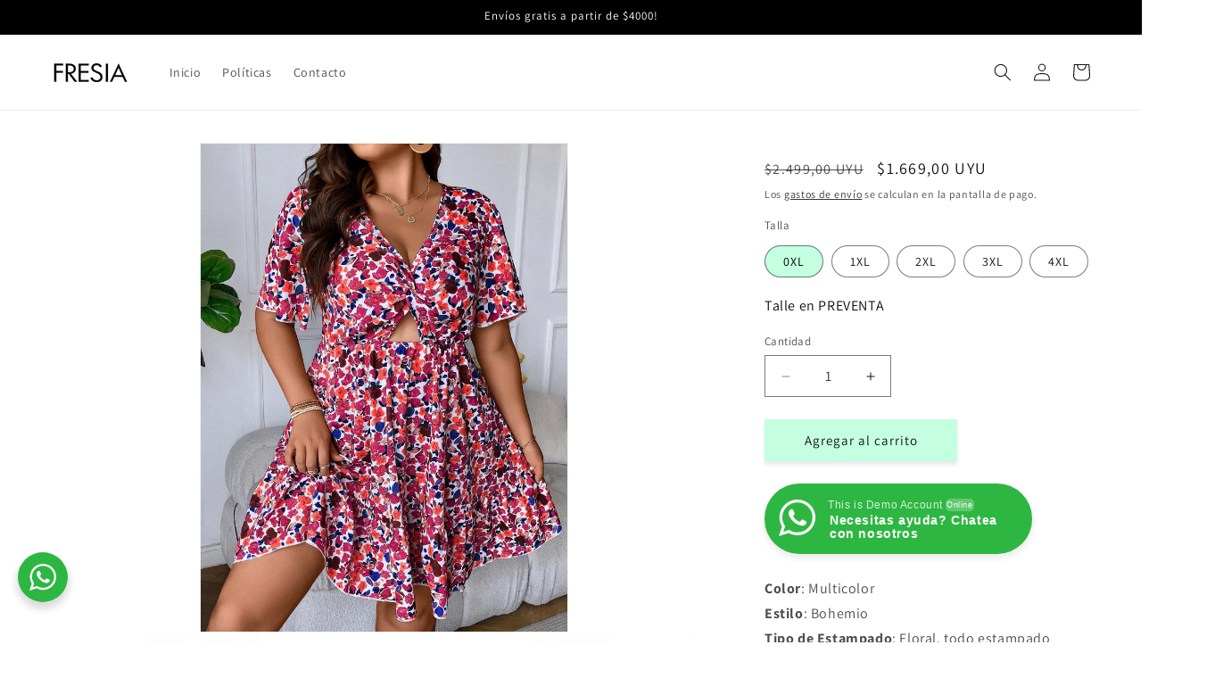

--- FILE ---
content_type: text/html; charset=utf-8
request_url: https://fresia.uy/products/plus1582-vestido-con-estampado-floral-girante-delantero-con-abertura-bajo-con-fruncido
body_size: 32836
content:
<!doctype html>
<html class="no-js" lang="es">
  <head>
    <meta charset="utf-8">
    <meta http-equiv="X-UA-Compatible" content="IE=edge">
    <meta name="viewport" content="width=device-width,initial-scale=1">
    <meta name="theme-color" content="">
    <link rel="canonical" href="https://fresia.uy/products/plus1582-vestido-con-estampado-floral-girante-delantero-con-abertura-bajo-con-fruncido"><link rel="icon" type="image/png" href="//fresia.uy/cdn/shop/files/letter_f_icon_151254.png?crop=center&height=32&v=1712422560&width=32"><link rel="preconnect" href="https://fonts.shopifycdn.com" crossorigin><title>
      PLUS1582 Vestido con estampado floral girante delantero con abertura b
 &ndash; Fresia</title>

    
      <meta name="description" content="Color: Multicolor Estilo: Bohemio Tipo de Estampado: Floral, todo estampado Detalles: Abertura, Bajo con volante, Pliegos Longitud de la Manga: manga corta Tipo: A línea Escote: cuello en &#39;v&#39; o pico Tipos de Manga: Manga con volante Línea del Talle de la Cintura: Talle alto Corte del bajo: Con volantes Longitud: Corto ">
    

    

<meta property="og:site_name" content="Fresia">
<meta property="og:url" content="https://fresia.uy/products/plus1582-vestido-con-estampado-floral-girante-delantero-con-abertura-bajo-con-fruncido">
<meta property="og:title" content="PLUS1582 Vestido con estampado floral girante delantero con abertura b">
<meta property="og:type" content="product">
<meta property="og:description" content="Color: Multicolor Estilo: Bohemio Tipo de Estampado: Floral, todo estampado Detalles: Abertura, Bajo con volante, Pliegos Longitud de la Manga: manga corta Tipo: A línea Escote: cuello en &#39;v&#39; o pico Tipos de Manga: Manga con volante Línea del Talle de la Cintura: Talle alto Corte del bajo: Con volantes Longitud: Corto "><meta property="og:image" content="http://fresia.uy/cdn/shop/products/16793697940bce45a21ffd59f7d4447312208fb4f0_fe8524e0-6247-4556-9b82-39bd957b53af.jpg?v=1709915017">
  <meta property="og:image:secure_url" content="https://fresia.uy/cdn/shop/products/16793697940bce45a21ffd59f7d4447312208fb4f0_fe8524e0-6247-4556-9b82-39bd957b53af.jpg?v=1709915017">
  <meta property="og:image:width" content="1340">
  <meta property="og:image:height" content="1785"><meta property="og:price:amount" content="1.669,00">
  <meta property="og:price:currency" content="UYU"><meta name="twitter:card" content="summary_large_image">
<meta name="twitter:title" content="PLUS1582 Vestido con estampado floral girante delantero con abertura b">
<meta name="twitter:description" content="Color: Multicolor Estilo: Bohemio Tipo de Estampado: Floral, todo estampado Detalles: Abertura, Bajo con volante, Pliegos Longitud de la Manga: manga corta Tipo: A línea Escote: cuello en &#39;v&#39; o pico Tipos de Manga: Manga con volante Línea del Talle de la Cintura: Talle alto Corte del bajo: Con volantes Longitud: Corto ">


    <script src="//fresia.uy/cdn/shop/t/2/assets/constants.js?v=58251544750838685771712423810" defer="defer"></script>
    <script src="//fresia.uy/cdn/shop/t/2/assets/pubsub.js?v=158357773527763999511712423810" defer="defer"></script>
    <script src="//fresia.uy/cdn/shop/t/2/assets/global.js?v=107922313854017668121747000180" defer="defer"></script><script src="//fresia.uy/cdn/shop/t/2/assets/animations.js?v=88693664871331136111712423809" defer="defer"></script><script>window.performance && window.performance.mark && window.performance.mark('shopify.content_for_header.start');</script><meta name="facebook-domain-verification" content="zq8z7px5876ettf91jfucq603i9ad9">
<meta id="shopify-digital-wallet" name="shopify-digital-wallet" content="/62089003185/digital_wallets/dialog">
<link rel="alternate" type="application/json+oembed" href="https://fresia.uy/products/plus1582-vestido-con-estampado-floral-girante-delantero-con-abertura-bajo-con-fruncido.oembed">
<script async="async" src="/checkouts/internal/preloads.js?locale=es-UY"></script>
<script id="shopify-features" type="application/json">{"accessToken":"8710ec16e0bb448d7a956ec4ad9c7b54","betas":["rich-media-storefront-analytics"],"domain":"fresia.uy","predictiveSearch":true,"shopId":62089003185,"locale":"es"}</script>
<script>var Shopify = Shopify || {};
Shopify.shop = "byfresiauruguay.myshopify.com";
Shopify.locale = "es";
Shopify.currency = {"active":"UYU","rate":"1.0"};
Shopify.country = "UY";
Shopify.theme = {"name":"Copia actualizada de Dawn","id":136172798129,"schema_name":"Dawn","schema_version":"13.0.1","theme_store_id":887,"role":"main"};
Shopify.theme.handle = "null";
Shopify.theme.style = {"id":null,"handle":null};
Shopify.cdnHost = "fresia.uy/cdn";
Shopify.routes = Shopify.routes || {};
Shopify.routes.root = "/";</script>
<script type="module">!function(o){(o.Shopify=o.Shopify||{}).modules=!0}(window);</script>
<script>!function(o){function n(){var o=[];function n(){o.push(Array.prototype.slice.apply(arguments))}return n.q=o,n}var t=o.Shopify=o.Shopify||{};t.loadFeatures=n(),t.autoloadFeatures=n()}(window);</script>
<script id="shop-js-analytics" type="application/json">{"pageType":"product"}</script>
<script defer="defer" async="async" src="//fresia.uy/cdn/shopifycloud/shop-js/client.js" onload="window.Shopify.SignInWithShop?.initShopCartSync?.({&quot;fedCMEnabled&quot;:true,&quot;windoidEnabled&quot;:true});
"></script>
<script>(function() {
  var isLoaded = false;
  function asyncLoad() {
    if (isLoaded) return;
    isLoaded = true;
    var urls = ["https:\/\/api.revy.io\/discounts.js?shop=byfresiauruguay.myshopify.com","https:\/\/www.pxucdn.com\/apps\/uso.js?shop=byfresiauruguay.myshopify.com","https:\/\/gifts.good-apps.co\/storage\/js\/good_free_gift-byfresiauruguay.myshopify.com.js?ver=61\u0026shop=byfresiauruguay.myshopify.com"];
    for (var i = 0; i < urls.length; i++) {
      var s = document.createElement('script');
      s.type = 'text/javascript';
      s.async = true;
      s.src = urls[i];
      var x = document.getElementsByTagName('script')[0];
      x.parentNode.insertBefore(s, x);
    }
  };
  if(window.attachEvent) {
    window.attachEvent('onload', asyncLoad);
  } else {
    window.addEventListener('load', asyncLoad, false);
  }
})();</script>
<script id="__st">var __st={"a":62089003185,"offset":-10800,"reqid":"eafce9bd-ce63-4ef2-82b1-b12a81894be3-1767831349","pageurl":"fresia.uy\/products\/plus1582-vestido-con-estampado-floral-girante-delantero-con-abertura-bajo-con-fruncido","u":"533a2f65f4a8","p":"product","rtyp":"product","rid":7681648394417};</script>
<script>window.ShopifyPaypalV4VisibilityTracking = true;</script>
<script id="captcha-bootstrap">!function(){'use strict';const t='contact',e='account',n='new_comment',o=[[t,t],['blogs',n],['comments',n],[t,'customer']],c=[[e,'customer_login'],[e,'guest_login'],[e,'recover_customer_password'],[e,'create_customer']],r=t=>t.map((([t,e])=>`form[action*='/${t}']:not([data-nocaptcha='true']) input[name='form_type'][value='${e}']`)).join(','),a=t=>()=>t?[...document.querySelectorAll(t)].map((t=>t.form)):[];function s(){const t=[...o],e=r(t);return a(e)}const i='password',u='form_key',d=['recaptcha-v3-token','g-recaptcha-response','h-captcha-response',i],f=()=>{try{return window.sessionStorage}catch{return}},m='__shopify_v',_=t=>t.elements[u];function p(t,e,n=!1){try{const o=window.sessionStorage,c=JSON.parse(o.getItem(e)),{data:r}=function(t){const{data:e,action:n}=t;return t[m]||n?{data:e,action:n}:{data:t,action:n}}(c);for(const[e,n]of Object.entries(r))t.elements[e]&&(t.elements[e].value=n);n&&o.removeItem(e)}catch(o){console.error('form repopulation failed',{error:o})}}const l='form_type',E='cptcha';function T(t){t.dataset[E]=!0}const w=window,h=w.document,L='Shopify',v='ce_forms',y='captcha';let A=!1;((t,e)=>{const n=(g='f06e6c50-85a8-45c8-87d0-21a2b65856fe',I='https://cdn.shopify.com/shopifycloud/storefront-forms-hcaptcha/ce_storefront_forms_captcha_hcaptcha.v1.5.2.iife.js',D={infoText:'Protegido por hCaptcha',privacyText:'Privacidad',termsText:'Términos'},(t,e,n)=>{const o=w[L][v],c=o.bindForm;if(c)return c(t,g,e,D).then(n);var r;o.q.push([[t,g,e,D],n]),r=I,A||(h.body.append(Object.assign(h.createElement('script'),{id:'captcha-provider',async:!0,src:r})),A=!0)});var g,I,D;w[L]=w[L]||{},w[L][v]=w[L][v]||{},w[L][v].q=[],w[L][y]=w[L][y]||{},w[L][y].protect=function(t,e){n(t,void 0,e),T(t)},Object.freeze(w[L][y]),function(t,e,n,w,h,L){const[v,y,A,g]=function(t,e,n){const i=e?o:[],u=t?c:[],d=[...i,...u],f=r(d),m=r(i),_=r(d.filter((([t,e])=>n.includes(e))));return[a(f),a(m),a(_),s()]}(w,h,L),I=t=>{const e=t.target;return e instanceof HTMLFormElement?e:e&&e.form},D=t=>v().includes(t);t.addEventListener('submit',(t=>{const e=I(t);if(!e)return;const n=D(e)&&!e.dataset.hcaptchaBound&&!e.dataset.recaptchaBound,o=_(e),c=g().includes(e)&&(!o||!o.value);(n||c)&&t.preventDefault(),c&&!n&&(function(t){try{if(!f())return;!function(t){const e=f();if(!e)return;const n=_(t);if(!n)return;const o=n.value;o&&e.removeItem(o)}(t);const e=Array.from(Array(32),(()=>Math.random().toString(36)[2])).join('');!function(t,e){_(t)||t.append(Object.assign(document.createElement('input'),{type:'hidden',name:u})),t.elements[u].value=e}(t,e),function(t,e){const n=f();if(!n)return;const o=[...t.querySelectorAll(`input[type='${i}']`)].map((({name:t})=>t)),c=[...d,...o],r={};for(const[a,s]of new FormData(t).entries())c.includes(a)||(r[a]=s);n.setItem(e,JSON.stringify({[m]:1,action:t.action,data:r}))}(t,e)}catch(e){console.error('failed to persist form',e)}}(e),e.submit())}));const S=(t,e)=>{t&&!t.dataset[E]&&(n(t,e.some((e=>e===t))),T(t))};for(const o of['focusin','change'])t.addEventListener(o,(t=>{const e=I(t);D(e)&&S(e,y())}));const B=e.get('form_key'),M=e.get(l),P=B&&M;t.addEventListener('DOMContentLoaded',(()=>{const t=y();if(P)for(const e of t)e.elements[l].value===M&&p(e,B);[...new Set([...A(),...v().filter((t=>'true'===t.dataset.shopifyCaptcha))])].forEach((e=>S(e,t)))}))}(h,new URLSearchParams(w.location.search),n,t,e,['guest_login'])})(!0,!0)}();</script>
<script integrity="sha256-4kQ18oKyAcykRKYeNunJcIwy7WH5gtpwJnB7kiuLZ1E=" data-source-attribution="shopify.loadfeatures" defer="defer" src="//fresia.uy/cdn/shopifycloud/storefront/assets/storefront/load_feature-a0a9edcb.js" crossorigin="anonymous"></script>
<script data-source-attribution="shopify.dynamic_checkout.dynamic.init">var Shopify=Shopify||{};Shopify.PaymentButton=Shopify.PaymentButton||{isStorefrontPortableWallets:!0,init:function(){window.Shopify.PaymentButton.init=function(){};var t=document.createElement("script");t.src="https://fresia.uy/cdn/shopifycloud/portable-wallets/latest/portable-wallets.es.js",t.type="module",document.head.appendChild(t)}};
</script>
<script data-source-attribution="shopify.dynamic_checkout.buyer_consent">
  function portableWalletsHideBuyerConsent(e){var t=document.getElementById("shopify-buyer-consent"),n=document.getElementById("shopify-subscription-policy-button");t&&n&&(t.classList.add("hidden"),t.setAttribute("aria-hidden","true"),n.removeEventListener("click",e))}function portableWalletsShowBuyerConsent(e){var t=document.getElementById("shopify-buyer-consent"),n=document.getElementById("shopify-subscription-policy-button");t&&n&&(t.classList.remove("hidden"),t.removeAttribute("aria-hidden"),n.addEventListener("click",e))}window.Shopify?.PaymentButton&&(window.Shopify.PaymentButton.hideBuyerConsent=portableWalletsHideBuyerConsent,window.Shopify.PaymentButton.showBuyerConsent=portableWalletsShowBuyerConsent);
</script>
<script data-source-attribution="shopify.dynamic_checkout.cart.bootstrap">document.addEventListener("DOMContentLoaded",(function(){function t(){return document.querySelector("shopify-accelerated-checkout-cart, shopify-accelerated-checkout")}if(t())Shopify.PaymentButton.init();else{new MutationObserver((function(e,n){t()&&(Shopify.PaymentButton.init(),n.disconnect())})).observe(document.body,{childList:!0,subtree:!0})}}));
</script>
<script id="sections-script" data-sections="header" defer="defer" src="//fresia.uy/cdn/shop/t/2/compiled_assets/scripts.js?4871"></script>
<script>window.performance && window.performance.mark && window.performance.mark('shopify.content_for_header.end');</script>


    <style data-shopify>
      @font-face {
  font-family: Assistant;
  font-weight: 400;
  font-style: normal;
  font-display: swap;
  src: url("//fresia.uy/cdn/fonts/assistant/assistant_n4.9120912a469cad1cc292572851508ca49d12e768.woff2") format("woff2"),
       url("//fresia.uy/cdn/fonts/assistant/assistant_n4.6e9875ce64e0fefcd3f4446b7ec9036b3ddd2985.woff") format("woff");
}

      @font-face {
  font-family: Assistant;
  font-weight: 700;
  font-style: normal;
  font-display: swap;
  src: url("//fresia.uy/cdn/fonts/assistant/assistant_n7.bf44452348ec8b8efa3aa3068825305886b1c83c.woff2") format("woff2"),
       url("//fresia.uy/cdn/fonts/assistant/assistant_n7.0c887fee83f6b3bda822f1150b912c72da0f7b64.woff") format("woff");
}

      
      
      @font-face {
  font-family: Assistant;
  font-weight: 400;
  font-style: normal;
  font-display: swap;
  src: url("//fresia.uy/cdn/fonts/assistant/assistant_n4.9120912a469cad1cc292572851508ca49d12e768.woff2") format("woff2"),
       url("//fresia.uy/cdn/fonts/assistant/assistant_n4.6e9875ce64e0fefcd3f4446b7ec9036b3ddd2985.woff") format("woff");
}


      
        :root,
        .color-scheme-1 {
          --color-background: 255,255,255;
        
          --gradient-background: #ffffff;
        

        

        --color-foreground: 18,18,18;
        --color-background-contrast: 191,191,191;
        --color-shadow: 18,18,18;
        --color-button: 196,255,226;
        --color-button-text: 18,18,18;
        --color-secondary-button: 255,255,255;
        --color-secondary-button-text: 18,18,18;
        --color-link: 18,18,18;
        --color-badge-foreground: 18,18,18;
        --color-badge-background: 255,255,255;
        --color-badge-border: 18,18,18;
        --payment-terms-background-color: rgb(255 255 255);
      }
      
        
        .color-scheme-2 {
          --color-background: 243,243,243;
        
          --gradient-background: #f3f3f3;
        

        

        --color-foreground: 18,18,18;
        --color-background-contrast: 179,179,179;
        --color-shadow: 18,18,18;
        --color-button: 18,18,18;
        --color-button-text: 243,243,243;
        --color-secondary-button: 243,243,243;
        --color-secondary-button-text: 18,18,18;
        --color-link: 18,18,18;
        --color-badge-foreground: 18,18,18;
        --color-badge-background: 243,243,243;
        --color-badge-border: 18,18,18;
        --payment-terms-background-color: rgb(243 243 243);
      }
      
        
        .color-scheme-3 {
          --color-background: 36,40,51;
        
          --gradient-background: #242833;
        

        

        --color-foreground: 255,255,255;
        --color-background-contrast: 47,52,66;
        --color-shadow: 18,18,18;
        --color-button: 255,255,255;
        --color-button-text: 0,0,0;
        --color-secondary-button: 36,40,51;
        --color-secondary-button-text: 255,255,255;
        --color-link: 255,255,255;
        --color-badge-foreground: 255,255,255;
        --color-badge-background: 36,40,51;
        --color-badge-border: 255,255,255;
        --payment-terms-background-color: rgb(36 40 51);
      }
      
        
        .color-scheme-4 {
          --color-background: 0,0,0;
        
          --gradient-background: #000000;
        

        

        --color-foreground: 255,255,255;
        --color-background-contrast: 128,128,128;
        --color-shadow: 18,18,18;
        --color-button: 255,255,255;
        --color-button-text: 18,18,18;
        --color-secondary-button: 0,0,0;
        --color-secondary-button-text: 255,255,255;
        --color-link: 255,255,255;
        --color-badge-foreground: 255,255,255;
        --color-badge-background: 0,0,0;
        --color-badge-border: 255,255,255;
        --payment-terms-background-color: rgb(0 0 0);
      }
      
        
        .color-scheme-5 {
          --color-background: 227,252,244;
        
          --gradient-background: #e3fcf4;
        

        

        --color-foreground: 39,53,48;
        --color-background-contrast: 112,240,199;
        --color-shadow: 18,18,18;
        --color-button: 255,255,255;
        --color-button-text: 51,79,180;
        --color-secondary-button: 227,252,244;
        --color-secondary-button-text: 255,255,255;
        --color-link: 255,255,255;
        --color-badge-foreground: 39,53,48;
        --color-badge-background: 227,252,244;
        --color-badge-border: 39,53,48;
        --payment-terms-background-color: rgb(227 252 244);
      }
      
        
        .color-scheme-83f27eab-4786-4a34-825f-b20f72446e73 {
          --color-background: 243,243,243;
        
          --gradient-background: #f3f3f3;
        

        

        --color-foreground: 18,18,18;
        --color-background-contrast: 179,179,179;
        --color-shadow: 18,18,18;
        --color-button: 18,18,18;
        --color-button-text: 243,243,243;
        --color-secondary-button: 243,243,243;
        --color-secondary-button-text: 18,18,18;
        --color-link: 18,18,18;
        --color-badge-foreground: 18,18,18;
        --color-badge-background: 243,243,243;
        --color-badge-border: 18,18,18;
        --payment-terms-background-color: rgb(243 243 243);
      }
      

      body, .color-scheme-1, .color-scheme-2, .color-scheme-3, .color-scheme-4, .color-scheme-5, .color-scheme-83f27eab-4786-4a34-825f-b20f72446e73 {
        color: rgba(var(--color-foreground), 0.75);
        background-color: rgb(var(--color-background));
      }

      :root {
        --font-body-family: Assistant, sans-serif;
        --font-body-style: normal;
        --font-body-weight: 400;
        --font-body-weight-bold: 700;

        --font-heading-family: Assistant, sans-serif;
        --font-heading-style: normal;
        --font-heading-weight: 400;

        --font-body-scale: 1.0;
        --font-heading-scale: 1.0;

        --media-padding: px;
        --media-border-opacity: 0.05;
        --media-border-width: 1px;
        --media-radius: 0px;
        --media-shadow-opacity: 0.0;
        --media-shadow-horizontal-offset: 0px;
        --media-shadow-vertical-offset: 4px;
        --media-shadow-blur-radius: 5px;
        --media-shadow-visible: 0;

        --page-width: 140rem;
        --page-width-margin: 0rem;

        --product-card-image-padding: 0.0rem;
        --product-card-corner-radius: 0.0rem;
        --product-card-text-alignment: left;
        --product-card-border-width: 0.0rem;
        --product-card-border-opacity: 0.1;
        --product-card-shadow-opacity: 0.0;
        --product-card-shadow-visible: 0;
        --product-card-shadow-horizontal-offset: 0.0rem;
        --product-card-shadow-vertical-offset: 0.4rem;
        --product-card-shadow-blur-radius: 0.5rem;

        --collection-card-image-padding: 0.0rem;
        --collection-card-corner-radius: 0.0rem;
        --collection-card-text-alignment: left;
        --collection-card-border-width: 0.0rem;
        --collection-card-border-opacity: 0.0;
        --collection-card-shadow-opacity: 0.1;
        --collection-card-shadow-visible: 1;
        --collection-card-shadow-horizontal-offset: 0.0rem;
        --collection-card-shadow-vertical-offset: 0.0rem;
        --collection-card-shadow-blur-radius: 0.0rem;

        --blog-card-image-padding: 0.0rem;
        --blog-card-corner-radius: 0.0rem;
        --blog-card-text-alignment: left;
        --blog-card-border-width: 0.0rem;
        --blog-card-border-opacity: 0.0;
        --blog-card-shadow-opacity: 0.1;
        --blog-card-shadow-visible: 1;
        --blog-card-shadow-horizontal-offset: 0.0rem;
        --blog-card-shadow-vertical-offset: 0.0rem;
        --blog-card-shadow-blur-radius: 0.0rem;

        --badge-corner-radius: 4.0rem;

        --popup-border-width: 1px;
        --popup-border-opacity: 0.1;
        --popup-corner-radius: 0px;
        --popup-shadow-opacity: 0.0;
        --popup-shadow-horizontal-offset: 0px;
        --popup-shadow-vertical-offset: 4px;
        --popup-shadow-blur-radius: 5px;

        --drawer-border-width: 1px;
        --drawer-border-opacity: 0.1;
        --drawer-shadow-opacity: 0.0;
        --drawer-shadow-horizontal-offset: 0px;
        --drawer-shadow-vertical-offset: 4px;
        --drawer-shadow-blur-radius: 5px;

        --spacing-sections-desktop: 0px;
        --spacing-sections-mobile: 0px;

        --grid-desktop-vertical-spacing: 8px;
        --grid-desktop-horizontal-spacing: 12px;
        --grid-mobile-vertical-spacing: 4px;
        --grid-mobile-horizontal-spacing: 6px;

        --text-boxes-border-opacity: 0.1;
        --text-boxes-border-width: 0px;
        --text-boxes-radius: 0px;
        --text-boxes-shadow-opacity: 0.0;
        --text-boxes-shadow-visible: 0;
        --text-boxes-shadow-horizontal-offset: 0px;
        --text-boxes-shadow-vertical-offset: 4px;
        --text-boxes-shadow-blur-radius: 5px;

        --buttons-radius: 0px;
        --buttons-radius-outset: 0px;
        --buttons-border-width: 1px;
        --buttons-border-opacity: 1.0;
        --buttons-shadow-opacity: 0.1;
        --buttons-shadow-visible: 1;
        --buttons-shadow-horizontal-offset: 0px;
        --buttons-shadow-vertical-offset: 4px;
        --buttons-shadow-blur-radius: 5px;
        --buttons-border-offset: 0.3px;

        --inputs-radius: 0px;
        --inputs-border-width: 1px;
        --inputs-border-opacity: 0.55;
        --inputs-shadow-opacity: 0.0;
        --inputs-shadow-horizontal-offset: 0px;
        --inputs-margin-offset: 0px;
        --inputs-shadow-vertical-offset: 4px;
        --inputs-shadow-blur-radius: 5px;
        --inputs-radius-outset: 0px;

        --variant-pills-radius: 40px;
        --variant-pills-border-width: 1px;
        --variant-pills-border-opacity: 0.55;
        --variant-pills-shadow-opacity: 0.0;
        --variant-pills-shadow-horizontal-offset: 0px;
        --variant-pills-shadow-vertical-offset: 4px;
        --variant-pills-shadow-blur-radius: 5px;
      }

      *,
      *::before,
      *::after {
        box-sizing: inherit;
      }

      html {
        box-sizing: border-box;
        font-size: calc(var(--font-body-scale) * 62.5%);
        height: 100%;
      }

      body {
        display: grid;
        grid-template-rows: auto auto 1fr auto;
        grid-template-columns: 100%;
        min-height: 100%;
        margin: 0;
        font-size: 1.5rem;
        letter-spacing: 0.06rem;
        line-height: calc(1 + 0.8 / var(--font-body-scale));
        font-family: var(--font-body-family);
        font-style: var(--font-body-style);
        font-weight: var(--font-body-weight);
      }

      @media screen and (min-width: 750px) {
        body {
          font-size: 1.6rem;
        }
      }
    </style>

    <link href="//fresia.uy/cdn/shop/t/2/assets/base.css?v=93405971894151239851712423809" rel="stylesheet" type="text/css" media="all" />
<link rel="preload" as="font" href="//fresia.uy/cdn/fonts/assistant/assistant_n4.9120912a469cad1cc292572851508ca49d12e768.woff2" type="font/woff2" crossorigin><link rel="preload" as="font" href="//fresia.uy/cdn/fonts/assistant/assistant_n4.9120912a469cad1cc292572851508ca49d12e768.woff2" type="font/woff2" crossorigin><link
        rel="stylesheet"
        href="//fresia.uy/cdn/shop/t/2/assets/component-predictive-search.css?v=118923337488134913561712423810"
        media="print"
        onload="this.media='all'"
      ><script>
      document.documentElement.className = document.documentElement.className.replace('no-js', 'js');
      if (Shopify.designMode) {
        document.documentElement.classList.add('shopify-design-mode');
      }
      var variantStock = {};
    </script>
  <link href="https://monorail-edge.shopifysvc.com" rel="dns-prefetch">
<script>(function(){if ("sendBeacon" in navigator && "performance" in window) {try {var session_token_from_headers = performance.getEntriesByType('navigation')[0].serverTiming.find(x => x.name == '_s').description;} catch {var session_token_from_headers = undefined;}var session_cookie_matches = document.cookie.match(/_shopify_s=([^;]*)/);var session_token_from_cookie = session_cookie_matches && session_cookie_matches.length === 2 ? session_cookie_matches[1] : "";var session_token = session_token_from_headers || session_token_from_cookie || "";function handle_abandonment_event(e) {var entries = performance.getEntries().filter(function(entry) {return /monorail-edge.shopifysvc.com/.test(entry.name);});if (!window.abandonment_tracked && entries.length === 0) {window.abandonment_tracked = true;var currentMs = Date.now();var navigation_start = performance.timing.navigationStart;var payload = {shop_id: 62089003185,url: window.location.href,navigation_start,duration: currentMs - navigation_start,session_token,page_type: "product"};window.navigator.sendBeacon("https://monorail-edge.shopifysvc.com/v1/produce", JSON.stringify({schema_id: "online_store_buyer_site_abandonment/1.1",payload: payload,metadata: {event_created_at_ms: currentMs,event_sent_at_ms: currentMs}}));}}window.addEventListener('pagehide', handle_abandonment_event);}}());</script>
<script id="web-pixels-manager-setup">(function e(e,d,r,n,o){if(void 0===o&&(o={}),!Boolean(null===(a=null===(i=window.Shopify)||void 0===i?void 0:i.analytics)||void 0===a?void 0:a.replayQueue)){var i,a;window.Shopify=window.Shopify||{};var t=window.Shopify;t.analytics=t.analytics||{};var s=t.analytics;s.replayQueue=[],s.publish=function(e,d,r){return s.replayQueue.push([e,d,r]),!0};try{self.performance.mark("wpm:start")}catch(e){}var l=function(){var e={modern:/Edge?\/(1{2}[4-9]|1[2-9]\d|[2-9]\d{2}|\d{4,})\.\d+(\.\d+|)|Firefox\/(1{2}[4-9]|1[2-9]\d|[2-9]\d{2}|\d{4,})\.\d+(\.\d+|)|Chrom(ium|e)\/(9{2}|\d{3,})\.\d+(\.\d+|)|(Maci|X1{2}).+ Version\/(15\.\d+|(1[6-9]|[2-9]\d|\d{3,})\.\d+)([,.]\d+|)( \(\w+\)|)( Mobile\/\w+|) Safari\/|Chrome.+OPR\/(9{2}|\d{3,})\.\d+\.\d+|(CPU[ +]OS|iPhone[ +]OS|CPU[ +]iPhone|CPU IPhone OS|CPU iPad OS)[ +]+(15[._]\d+|(1[6-9]|[2-9]\d|\d{3,})[._]\d+)([._]\d+|)|Android:?[ /-](13[3-9]|1[4-9]\d|[2-9]\d{2}|\d{4,})(\.\d+|)(\.\d+|)|Android.+Firefox\/(13[5-9]|1[4-9]\d|[2-9]\d{2}|\d{4,})\.\d+(\.\d+|)|Android.+Chrom(ium|e)\/(13[3-9]|1[4-9]\d|[2-9]\d{2}|\d{4,})\.\d+(\.\d+|)|SamsungBrowser\/([2-9]\d|\d{3,})\.\d+/,legacy:/Edge?\/(1[6-9]|[2-9]\d|\d{3,})\.\d+(\.\d+|)|Firefox\/(5[4-9]|[6-9]\d|\d{3,})\.\d+(\.\d+|)|Chrom(ium|e)\/(5[1-9]|[6-9]\d|\d{3,})\.\d+(\.\d+|)([\d.]+$|.*Safari\/(?![\d.]+ Edge\/[\d.]+$))|(Maci|X1{2}).+ Version\/(10\.\d+|(1[1-9]|[2-9]\d|\d{3,})\.\d+)([,.]\d+|)( \(\w+\)|)( Mobile\/\w+|) Safari\/|Chrome.+OPR\/(3[89]|[4-9]\d|\d{3,})\.\d+\.\d+|(CPU[ +]OS|iPhone[ +]OS|CPU[ +]iPhone|CPU IPhone OS|CPU iPad OS)[ +]+(10[._]\d+|(1[1-9]|[2-9]\d|\d{3,})[._]\d+)([._]\d+|)|Android:?[ /-](13[3-9]|1[4-9]\d|[2-9]\d{2}|\d{4,})(\.\d+|)(\.\d+|)|Mobile Safari.+OPR\/([89]\d|\d{3,})\.\d+\.\d+|Android.+Firefox\/(13[5-9]|1[4-9]\d|[2-9]\d{2}|\d{4,})\.\d+(\.\d+|)|Android.+Chrom(ium|e)\/(13[3-9]|1[4-9]\d|[2-9]\d{2}|\d{4,})\.\d+(\.\d+|)|Android.+(UC? ?Browser|UCWEB|U3)[ /]?(15\.([5-9]|\d{2,})|(1[6-9]|[2-9]\d|\d{3,})\.\d+)\.\d+|SamsungBrowser\/(5\.\d+|([6-9]|\d{2,})\.\d+)|Android.+MQ{2}Browser\/(14(\.(9|\d{2,})|)|(1[5-9]|[2-9]\d|\d{3,})(\.\d+|))(\.\d+|)|K[Aa][Ii]OS\/(3\.\d+|([4-9]|\d{2,})\.\d+)(\.\d+|)/},d=e.modern,r=e.legacy,n=navigator.userAgent;return n.match(d)?"modern":n.match(r)?"legacy":"unknown"}(),u="modern"===l?"modern":"legacy",c=(null!=n?n:{modern:"",legacy:""})[u],f=function(e){return[e.baseUrl,"/wpm","/b",e.hashVersion,"modern"===e.buildTarget?"m":"l",".js"].join("")}({baseUrl:d,hashVersion:r,buildTarget:u}),m=function(e){var d=e.version,r=e.bundleTarget,n=e.surface,o=e.pageUrl,i=e.monorailEndpoint;return{emit:function(e){var a=e.status,t=e.errorMsg,s=(new Date).getTime(),l=JSON.stringify({metadata:{event_sent_at_ms:s},events:[{schema_id:"web_pixels_manager_load/3.1",payload:{version:d,bundle_target:r,page_url:o,status:a,surface:n,error_msg:t},metadata:{event_created_at_ms:s}}]});if(!i)return console&&console.warn&&console.warn("[Web Pixels Manager] No Monorail endpoint provided, skipping logging."),!1;try{return self.navigator.sendBeacon.bind(self.navigator)(i,l)}catch(e){}var u=new XMLHttpRequest;try{return u.open("POST",i,!0),u.setRequestHeader("Content-Type","text/plain"),u.send(l),!0}catch(e){return console&&console.warn&&console.warn("[Web Pixels Manager] Got an unhandled error while logging to Monorail."),!1}}}}({version:r,bundleTarget:l,surface:e.surface,pageUrl:self.location.href,monorailEndpoint:e.monorailEndpoint});try{o.browserTarget=l,function(e){var d=e.src,r=e.async,n=void 0===r||r,o=e.onload,i=e.onerror,a=e.sri,t=e.scriptDataAttributes,s=void 0===t?{}:t,l=document.createElement("script"),u=document.querySelector("head"),c=document.querySelector("body");if(l.async=n,l.src=d,a&&(l.integrity=a,l.crossOrigin="anonymous"),s)for(var f in s)if(Object.prototype.hasOwnProperty.call(s,f))try{l.dataset[f]=s[f]}catch(e){}if(o&&l.addEventListener("load",o),i&&l.addEventListener("error",i),u)u.appendChild(l);else{if(!c)throw new Error("Did not find a head or body element to append the script");c.appendChild(l)}}({src:f,async:!0,onload:function(){if(!function(){var e,d;return Boolean(null===(d=null===(e=window.Shopify)||void 0===e?void 0:e.analytics)||void 0===d?void 0:d.initialized)}()){var d=window.webPixelsManager.init(e)||void 0;if(d){var r=window.Shopify.analytics;r.replayQueue.forEach((function(e){var r=e[0],n=e[1],o=e[2];d.publishCustomEvent(r,n,o)})),r.replayQueue=[],r.publish=d.publishCustomEvent,r.visitor=d.visitor,r.initialized=!0}}},onerror:function(){return m.emit({status:"failed",errorMsg:"".concat(f," has failed to load")})},sri:function(e){var d=/^sha384-[A-Za-z0-9+/=]+$/;return"string"==typeof e&&d.test(e)}(c)?c:"",scriptDataAttributes:o}),m.emit({status:"loading"})}catch(e){m.emit({status:"failed",errorMsg:(null==e?void 0:e.message)||"Unknown error"})}}})({shopId: 62089003185,storefrontBaseUrl: "https://fresia.uy",extensionsBaseUrl: "https://extensions.shopifycdn.com/cdn/shopifycloud/web-pixels-manager",monorailEndpoint: "https://monorail-edge.shopifysvc.com/unstable/produce_batch",surface: "storefront-renderer",enabledBetaFlags: ["a0d5f9d2"],webPixelsConfigList: [{"id":"shopify-app-pixel","configuration":"{}","eventPayloadVersion":"v1","runtimeContext":"STRICT","scriptVersion":"0450","apiClientId":"shopify-pixel","type":"APP","privacyPurposes":["ANALYTICS","MARKETING"]},{"id":"shopify-custom-pixel","eventPayloadVersion":"v1","runtimeContext":"LAX","scriptVersion":"0450","apiClientId":"shopify-pixel","type":"CUSTOM","privacyPurposes":["ANALYTICS","MARKETING"]}],isMerchantRequest: false,initData: {"shop":{"name":"Fresia","paymentSettings":{"currencyCode":"UYU"},"myshopifyDomain":"byfresiauruguay.myshopify.com","countryCode":"UY","storefrontUrl":"https:\/\/fresia.uy"},"customer":null,"cart":null,"checkout":null,"productVariants":[{"price":{"amount":1669.0,"currencyCode":"UYU"},"product":{"title":"PLUS1582 Vestido con estampado floral girante delantero con abertura bajo con fruncido","vendor":"Fresia","id":"7681648394417","untranslatedTitle":"PLUS1582 Vestido con estampado floral girante delantero con abertura bajo con fruncido","url":"\/products\/plus1582-vestido-con-estampado-floral-girante-delantero-con-abertura-bajo-con-fruncido","type":""},"id":"43487338201265","image":{"src":"\/\/fresia.uy\/cdn\/shop\/products\/16793697940bce45a21ffd59f7d4447312208fb4f0_fe8524e0-6247-4556-9b82-39bd957b53af.jpg?v=1709915017"},"sku":"sz2303171400191151","title":"0XL","untranslatedTitle":"0XL"},{"price":{"amount":1669.0,"currencyCode":"UYU"},"product":{"title":"PLUS1582 Vestido con estampado floral girante delantero con abertura bajo con fruncido","vendor":"Fresia","id":"7681648394417","untranslatedTitle":"PLUS1582 Vestido con estampado floral girante delantero con abertura bajo con fruncido","url":"\/products\/plus1582-vestido-con-estampado-floral-girante-delantero-con-abertura-bajo-con-fruncido","type":""},"id":"43487338234033","image":{"src":"\/\/fresia.uy\/cdn\/shop\/products\/16793697940bce45a21ffd59f7d4447312208fb4f0_fe8524e0-6247-4556-9b82-39bd957b53af.jpg?v=1709915017"},"sku":"sz2303171400191151","title":"1XL","untranslatedTitle":"1XL"},{"price":{"amount":1669.0,"currencyCode":"UYU"},"product":{"title":"PLUS1582 Vestido con estampado floral girante delantero con abertura bajo con fruncido","vendor":"Fresia","id":"7681648394417","untranslatedTitle":"PLUS1582 Vestido con estampado floral girante delantero con abertura bajo con fruncido","url":"\/products\/plus1582-vestido-con-estampado-floral-girante-delantero-con-abertura-bajo-con-fruncido","type":""},"id":"43487338266801","image":{"src":"\/\/fresia.uy\/cdn\/shop\/products\/16793697940bce45a21ffd59f7d4447312208fb4f0_fe8524e0-6247-4556-9b82-39bd957b53af.jpg?v=1709915017"},"sku":"sz2303171400191151","title":"2XL","untranslatedTitle":"2XL"},{"price":{"amount":1669.0,"currencyCode":"UYU"},"product":{"title":"PLUS1582 Vestido con estampado floral girante delantero con abertura bajo con fruncido","vendor":"Fresia","id":"7681648394417","untranslatedTitle":"PLUS1582 Vestido con estampado floral girante delantero con abertura bajo con fruncido","url":"\/products\/plus1582-vestido-con-estampado-floral-girante-delantero-con-abertura-bajo-con-fruncido","type":""},"id":"43487338299569","image":{"src":"\/\/fresia.uy\/cdn\/shop\/products\/16793697940bce45a21ffd59f7d4447312208fb4f0_fe8524e0-6247-4556-9b82-39bd957b53af.jpg?v=1709915017"},"sku":"sz2303171400191151","title":"3XL","untranslatedTitle":"3XL"},{"price":{"amount":1669.0,"currencyCode":"UYU"},"product":{"title":"PLUS1582 Vestido con estampado floral girante delantero con abertura bajo con fruncido","vendor":"Fresia","id":"7681648394417","untranslatedTitle":"PLUS1582 Vestido con estampado floral girante delantero con abertura bajo con fruncido","url":"\/products\/plus1582-vestido-con-estampado-floral-girante-delantero-con-abertura-bajo-con-fruncido","type":""},"id":"43487338332337","image":{"src":"\/\/fresia.uy\/cdn\/shop\/products\/16793697940bce45a21ffd59f7d4447312208fb4f0_fe8524e0-6247-4556-9b82-39bd957b53af.jpg?v=1709915017"},"sku":"sz2303171400191151","title":"4XL","untranslatedTitle":"4XL"}],"purchasingCompany":null},},"https://fresia.uy/cdn","7cecd0b6w90c54c6cpe92089d5m57a67346",{"modern":"","legacy":""},{"shopId":"62089003185","storefrontBaseUrl":"https:\/\/fresia.uy","extensionBaseUrl":"https:\/\/extensions.shopifycdn.com\/cdn\/shopifycloud\/web-pixels-manager","surface":"storefront-renderer","enabledBetaFlags":"[\"a0d5f9d2\"]","isMerchantRequest":"false","hashVersion":"7cecd0b6w90c54c6cpe92089d5m57a67346","publish":"custom","events":"[[\"page_viewed\",{}],[\"product_viewed\",{\"productVariant\":{\"price\":{\"amount\":1669.0,\"currencyCode\":\"UYU\"},\"product\":{\"title\":\"PLUS1582 Vestido con estampado floral girante delantero con abertura bajo con fruncido\",\"vendor\":\"Fresia\",\"id\":\"7681648394417\",\"untranslatedTitle\":\"PLUS1582 Vestido con estampado floral girante delantero con abertura bajo con fruncido\",\"url\":\"\/products\/plus1582-vestido-con-estampado-floral-girante-delantero-con-abertura-bajo-con-fruncido\",\"type\":\"\"},\"id\":\"43487338201265\",\"image\":{\"src\":\"\/\/fresia.uy\/cdn\/shop\/products\/16793697940bce45a21ffd59f7d4447312208fb4f0_fe8524e0-6247-4556-9b82-39bd957b53af.jpg?v=1709915017\"},\"sku\":\"sz2303171400191151\",\"title\":\"0XL\",\"untranslatedTitle\":\"0XL\"}}]]"});</script><script>
  window.ShopifyAnalytics = window.ShopifyAnalytics || {};
  window.ShopifyAnalytics.meta = window.ShopifyAnalytics.meta || {};
  window.ShopifyAnalytics.meta.currency = 'UYU';
  var meta = {"product":{"id":7681648394417,"gid":"gid:\/\/shopify\/Product\/7681648394417","vendor":"Fresia","type":"","handle":"plus1582-vestido-con-estampado-floral-girante-delantero-con-abertura-bajo-con-fruncido","variants":[{"id":43487338201265,"price":166900,"name":"PLUS1582 Vestido con estampado floral girante delantero con abertura bajo con fruncido - 0XL","public_title":"0XL","sku":"sz2303171400191151"},{"id":43487338234033,"price":166900,"name":"PLUS1582 Vestido con estampado floral girante delantero con abertura bajo con fruncido - 1XL","public_title":"1XL","sku":"sz2303171400191151"},{"id":43487338266801,"price":166900,"name":"PLUS1582 Vestido con estampado floral girante delantero con abertura bajo con fruncido - 2XL","public_title":"2XL","sku":"sz2303171400191151"},{"id":43487338299569,"price":166900,"name":"PLUS1582 Vestido con estampado floral girante delantero con abertura bajo con fruncido - 3XL","public_title":"3XL","sku":"sz2303171400191151"},{"id":43487338332337,"price":166900,"name":"PLUS1582 Vestido con estampado floral girante delantero con abertura bajo con fruncido - 4XL","public_title":"4XL","sku":"sz2303171400191151"}],"remote":false},"page":{"pageType":"product","resourceType":"product","resourceId":7681648394417,"requestId":"eafce9bd-ce63-4ef2-82b1-b12a81894be3-1767831349"}};
  for (var attr in meta) {
    window.ShopifyAnalytics.meta[attr] = meta[attr];
  }
</script>
<script class="analytics">
  (function () {
    var customDocumentWrite = function(content) {
      var jquery = null;

      if (window.jQuery) {
        jquery = window.jQuery;
      } else if (window.Checkout && window.Checkout.$) {
        jquery = window.Checkout.$;
      }

      if (jquery) {
        jquery('body').append(content);
      }
    };

    var hasLoggedConversion = function(token) {
      if (token) {
        return document.cookie.indexOf('loggedConversion=' + token) !== -1;
      }
      return false;
    }

    var setCookieIfConversion = function(token) {
      if (token) {
        var twoMonthsFromNow = new Date(Date.now());
        twoMonthsFromNow.setMonth(twoMonthsFromNow.getMonth() + 2);

        document.cookie = 'loggedConversion=' + token + '; expires=' + twoMonthsFromNow;
      }
    }

    var trekkie = window.ShopifyAnalytics.lib = window.trekkie = window.trekkie || [];
    if (trekkie.integrations) {
      return;
    }
    trekkie.methods = [
      'identify',
      'page',
      'ready',
      'track',
      'trackForm',
      'trackLink'
    ];
    trekkie.factory = function(method) {
      return function() {
        var args = Array.prototype.slice.call(arguments);
        args.unshift(method);
        trekkie.push(args);
        return trekkie;
      };
    };
    for (var i = 0; i < trekkie.methods.length; i++) {
      var key = trekkie.methods[i];
      trekkie[key] = trekkie.factory(key);
    }
    trekkie.load = function(config) {
      trekkie.config = config || {};
      trekkie.config.initialDocumentCookie = document.cookie;
      var first = document.getElementsByTagName('script')[0];
      var script = document.createElement('script');
      script.type = 'text/javascript';
      script.onerror = function(e) {
        var scriptFallback = document.createElement('script');
        scriptFallback.type = 'text/javascript';
        scriptFallback.onerror = function(error) {
                var Monorail = {
      produce: function produce(monorailDomain, schemaId, payload) {
        var currentMs = new Date().getTime();
        var event = {
          schema_id: schemaId,
          payload: payload,
          metadata: {
            event_created_at_ms: currentMs,
            event_sent_at_ms: currentMs
          }
        };
        return Monorail.sendRequest("https://" + monorailDomain + "/v1/produce", JSON.stringify(event));
      },
      sendRequest: function sendRequest(endpointUrl, payload) {
        // Try the sendBeacon API
        if (window && window.navigator && typeof window.navigator.sendBeacon === 'function' && typeof window.Blob === 'function' && !Monorail.isIos12()) {
          var blobData = new window.Blob([payload], {
            type: 'text/plain'
          });

          if (window.navigator.sendBeacon(endpointUrl, blobData)) {
            return true;
          } // sendBeacon was not successful

        } // XHR beacon

        var xhr = new XMLHttpRequest();

        try {
          xhr.open('POST', endpointUrl);
          xhr.setRequestHeader('Content-Type', 'text/plain');
          xhr.send(payload);
        } catch (e) {
          console.log(e);
        }

        return false;
      },
      isIos12: function isIos12() {
        return window.navigator.userAgent.lastIndexOf('iPhone; CPU iPhone OS 12_') !== -1 || window.navigator.userAgent.lastIndexOf('iPad; CPU OS 12_') !== -1;
      }
    };
    Monorail.produce('monorail-edge.shopifysvc.com',
      'trekkie_storefront_load_errors/1.1',
      {shop_id: 62089003185,
      theme_id: 136172798129,
      app_name: "storefront",
      context_url: window.location.href,
      source_url: "//fresia.uy/cdn/s/trekkie.storefront.f147c1e4d549b37a06778fe065e689864aedea98.min.js"});

        };
        scriptFallback.async = true;
        scriptFallback.src = '//fresia.uy/cdn/s/trekkie.storefront.f147c1e4d549b37a06778fe065e689864aedea98.min.js';
        first.parentNode.insertBefore(scriptFallback, first);
      };
      script.async = true;
      script.src = '//fresia.uy/cdn/s/trekkie.storefront.f147c1e4d549b37a06778fe065e689864aedea98.min.js';
      first.parentNode.insertBefore(script, first);
    };
    trekkie.load(
      {"Trekkie":{"appName":"storefront","development":false,"defaultAttributes":{"shopId":62089003185,"isMerchantRequest":null,"themeId":136172798129,"themeCityHash":"14504539108681436959","contentLanguage":"es","currency":"UYU","eventMetadataId":"3d29d77a-0106-49ff-8c62-f6465a1f09a1"},"isServerSideCookieWritingEnabled":true,"monorailRegion":"shop_domain","enabledBetaFlags":["65f19447"]},"Session Attribution":{},"S2S":{"facebookCapiEnabled":true,"source":"trekkie-storefront-renderer","apiClientId":580111}}
    );

    var loaded = false;
    trekkie.ready(function() {
      if (loaded) return;
      loaded = true;

      window.ShopifyAnalytics.lib = window.trekkie;

      var originalDocumentWrite = document.write;
      document.write = customDocumentWrite;
      try { window.ShopifyAnalytics.merchantGoogleAnalytics.call(this); } catch(error) {};
      document.write = originalDocumentWrite;

      window.ShopifyAnalytics.lib.page(null,{"pageType":"product","resourceType":"product","resourceId":7681648394417,"requestId":"eafce9bd-ce63-4ef2-82b1-b12a81894be3-1767831349","shopifyEmitted":true});

      var match = window.location.pathname.match(/checkouts\/(.+)\/(thank_you|post_purchase)/)
      var token = match? match[1]: undefined;
      if (!hasLoggedConversion(token)) {
        setCookieIfConversion(token);
        window.ShopifyAnalytics.lib.track("Viewed Product",{"currency":"UYU","variantId":43487338201265,"productId":7681648394417,"productGid":"gid:\/\/shopify\/Product\/7681648394417","name":"PLUS1582 Vestido con estampado floral girante delantero con abertura bajo con fruncido - 0XL","price":"1669.00","sku":"sz2303171400191151","brand":"Fresia","variant":"0XL","category":"","nonInteraction":true,"remote":false},undefined,undefined,{"shopifyEmitted":true});
      window.ShopifyAnalytics.lib.track("monorail:\/\/trekkie_storefront_viewed_product\/1.1",{"currency":"UYU","variantId":43487338201265,"productId":7681648394417,"productGid":"gid:\/\/shopify\/Product\/7681648394417","name":"PLUS1582 Vestido con estampado floral girante delantero con abertura bajo con fruncido - 0XL","price":"1669.00","sku":"sz2303171400191151","brand":"Fresia","variant":"0XL","category":"","nonInteraction":true,"remote":false,"referer":"https:\/\/fresia.uy\/products\/plus1582-vestido-con-estampado-floral-girante-delantero-con-abertura-bajo-con-fruncido"});
      }
    });


        var eventsListenerScript = document.createElement('script');
        eventsListenerScript.async = true;
        eventsListenerScript.src = "//fresia.uy/cdn/shopifycloud/storefront/assets/shop_events_listener-3da45d37.js";
        document.getElementsByTagName('head')[0].appendChild(eventsListenerScript);

})();</script>
<script
  defer
  src="https://fresia.uy/cdn/shopifycloud/perf-kit/shopify-perf-kit-3.0.0.min.js"
  data-application="storefront-renderer"
  data-shop-id="62089003185"
  data-render-region="gcp-us-central1"
  data-page-type="product"
  data-theme-instance-id="136172798129"
  data-theme-name="Dawn"
  data-theme-version="13.0.1"
  data-monorail-region="shop_domain"
  data-resource-timing-sampling-rate="10"
  data-shs="true"
  data-shs-beacon="true"
  data-shs-export-with-fetch="true"
  data-shs-logs-sample-rate="1"
  data-shs-beacon-endpoint="https://fresia.uy/api/collect"
></script>
</head>

  <body class="gradient animate--hover-default">
    <a class="skip-to-content-link button visually-hidden" href="#MainContent">
      Ir directamente al contenido
    </a><!-- BEGIN sections: header-group -->
<div id="shopify-section-sections--16874898653361__announcement-bar" class="shopify-section shopify-section-group-header-group announcement-bar-section"><link href="//fresia.uy/cdn/shop/t/2/assets/component-slideshow.css?v=107725913939919748051712423810" rel="stylesheet" type="text/css" media="all" />
<link href="//fresia.uy/cdn/shop/t/2/assets/component-slider.css?v=142503135496229589681712423810" rel="stylesheet" type="text/css" media="all" />

  <link href="//fresia.uy/cdn/shop/t/2/assets/component-list-social.css?v=35792976012981934991712423809" rel="stylesheet" type="text/css" media="all" />


<div
  class="utility-bar color-scheme-4 gradient utility-bar--bottom-border"
  
>
  <div class="page-width utility-bar__grid"><div
        class="announcement-bar"
        role="region"
        aria-label="Anuncio"
        
      ><p class="announcement-bar__message h5">
            <span>Envíos gratis a partir de $4000!</span></p></div><div class="localization-wrapper">
</div>
  </div>
</div>


</div><div id="shopify-section-sections--16874898653361__header" class="shopify-section shopify-section-group-header-group section-header"><link rel="stylesheet" href="//fresia.uy/cdn/shop/t/2/assets/component-list-menu.css?v=151968516119678728991712423809" media="print" onload="this.media='all'">
<link rel="stylesheet" href="//fresia.uy/cdn/shop/t/2/assets/component-search.css?v=165164710990765432851712423810" media="print" onload="this.media='all'">
<link rel="stylesheet" href="//fresia.uy/cdn/shop/t/2/assets/component-menu-drawer.css?v=85170387104997277661712423809" media="print" onload="this.media='all'">
<link rel="stylesheet" href="//fresia.uy/cdn/shop/t/2/assets/component-cart-notification.css?v=54116361853792938221712423809" media="print" onload="this.media='all'">
<link rel="stylesheet" href="//fresia.uy/cdn/shop/t/2/assets/component-cart-items.css?v=136978088507021421401712423809" media="print" onload="this.media='all'"><link rel="stylesheet" href="//fresia.uy/cdn/shop/t/2/assets/component-price.css?v=182092074275931407741712426142" media="print" onload="this.media='all'"><noscript><link href="//fresia.uy/cdn/shop/t/2/assets/component-list-menu.css?v=151968516119678728991712423809" rel="stylesheet" type="text/css" media="all" /></noscript>
<noscript><link href="//fresia.uy/cdn/shop/t/2/assets/component-search.css?v=165164710990765432851712423810" rel="stylesheet" type="text/css" media="all" /></noscript>
<noscript><link href="//fresia.uy/cdn/shop/t/2/assets/component-menu-drawer.css?v=85170387104997277661712423809" rel="stylesheet" type="text/css" media="all" /></noscript>
<noscript><link href="//fresia.uy/cdn/shop/t/2/assets/component-cart-notification.css?v=54116361853792938221712423809" rel="stylesheet" type="text/css" media="all" /></noscript>
<noscript><link href="//fresia.uy/cdn/shop/t/2/assets/component-cart-items.css?v=136978088507021421401712423809" rel="stylesheet" type="text/css" media="all" /></noscript>

<style>
  header-drawer {
    justify-self: start;
    margin-left: -1.2rem;
  }@media screen and (min-width: 990px) {
      header-drawer {
        display: none;
      }
    }.menu-drawer-container {
    display: flex;
  }

  .list-menu {
    list-style: none;
    padding: 0;
    margin: 0;
  }

  .list-menu--inline {
    display: inline-flex;
    flex-wrap: wrap;
  }

  summary.list-menu__item {
    padding-right: 2.7rem;
  }

  .list-menu__item {
    display: flex;
    align-items: center;
    line-height: calc(1 + 0.3 / var(--font-body-scale));
  }

  .list-menu__item--link {
    text-decoration: none;
    padding-bottom: 1rem;
    padding-top: 1rem;
    line-height: calc(1 + 0.8 / var(--font-body-scale));
  }

  @media screen and (min-width: 750px) {
    .list-menu__item--link {
      padding-bottom: 0.5rem;
      padding-top: 0.5rem;
    }
  }
</style><style data-shopify>.header {
    padding: 10px 3rem 10px 3rem;
  }

  .section-header {
    position: sticky; /* This is for fixing a Safari z-index issue. PR #2147 */
    margin-bottom: 0px;
  }

  @media screen and (min-width: 750px) {
    .section-header {
      margin-bottom: 0px;
    }
  }

  @media screen and (min-width: 990px) {
    .header {
      padding-top: 20px;
      padding-bottom: 20px;
    }
  }</style><script src="//fresia.uy/cdn/shop/t/2/assets/details-disclosure.js?v=13653116266235556501712423810" defer="defer"></script>
<script src="//fresia.uy/cdn/shop/t/2/assets/details-modal.js?v=25581673532751508451712423810" defer="defer"></script>
<script src="//fresia.uy/cdn/shop/t/2/assets/cart-notification.js?v=133508293167896966491712423809" defer="defer"></script>
<script src="//fresia.uy/cdn/shop/t/2/assets/search-form.js?v=133129549252120666541712423810" defer="defer"></script><svg xmlns="http://www.w3.org/2000/svg" class="hidden">
  <symbol id="icon-search" viewbox="0 0 18 19" fill="none">
    <path fill-rule="evenodd" clip-rule="evenodd" d="M11.03 11.68A5.784 5.784 0 112.85 3.5a5.784 5.784 0 018.18 8.18zm.26 1.12a6.78 6.78 0 11.72-.7l5.4 5.4a.5.5 0 11-.71.7l-5.41-5.4z" fill="currentColor"/>
  </symbol>

  <symbol id="icon-reset" class="icon icon-close"  fill="none" viewBox="0 0 18 18" stroke="currentColor">
    <circle r="8.5" cy="9" cx="9" stroke-opacity="0.2"/>
    <path d="M6.82972 6.82915L1.17193 1.17097" stroke-linecap="round" stroke-linejoin="round" transform="translate(5 5)"/>
    <path d="M1.22896 6.88502L6.77288 1.11523" stroke-linecap="round" stroke-linejoin="round" transform="translate(5 5)"/>
  </symbol>

  <symbol id="icon-close" class="icon icon-close" fill="none" viewBox="0 0 18 17">
    <path d="M.865 15.978a.5.5 0 00.707.707l7.433-7.431 7.579 7.282a.501.501 0 00.846-.37.5.5 0 00-.153-.351L9.712 8.546l7.417-7.416a.5.5 0 10-.707-.708L8.991 7.853 1.413.573a.5.5 0 10-.693.72l7.563 7.268-7.418 7.417z" fill="currentColor">
  </symbol>
</svg><sticky-header data-sticky-type="on-scroll-up" class="header-wrapper color-scheme-1 gradient header-wrapper--border-bottom"><header class="header header--middle-left header--mobile-center page-width header--has-menu header--has-social header--has-account">

<header-drawer data-breakpoint="tablet">
  <details id="Details-menu-drawer-container" class="menu-drawer-container">
    <summary
      class="header__icon header__icon--menu header__icon--summary link focus-inset"
      aria-label="Menú"
    >
      <span>
        <svg
  xmlns="http://www.w3.org/2000/svg"
  aria-hidden="true"
  focusable="false"
  class="icon icon-hamburger"
  fill="none"
  viewBox="0 0 18 16"
>
  <path d="M1 .5a.5.5 0 100 1h15.71a.5.5 0 000-1H1zM.5 8a.5.5 0 01.5-.5h15.71a.5.5 0 010 1H1A.5.5 0 01.5 8zm0 7a.5.5 0 01.5-.5h15.71a.5.5 0 010 1H1a.5.5 0 01-.5-.5z" fill="currentColor">
</svg>

        <svg
  xmlns="http://www.w3.org/2000/svg"
  aria-hidden="true"
  focusable="false"
  class="icon icon-close"
  fill="none"
  viewBox="0 0 18 17"
>
  <path d="M.865 15.978a.5.5 0 00.707.707l7.433-7.431 7.579 7.282a.501.501 0 00.846-.37.5.5 0 00-.153-.351L9.712 8.546l7.417-7.416a.5.5 0 10-.707-.708L8.991 7.853 1.413.573a.5.5 0 10-.693.72l7.563 7.268-7.418 7.417z" fill="currentColor">
</svg>

      </span>
    </summary>
    <div id="menu-drawer" class="gradient menu-drawer motion-reduce color-scheme-1">
      <div class="menu-drawer__inner-container">
        <div class="menu-drawer__navigation-container">
          <nav class="menu-drawer__navigation">
            <ul class="menu-drawer__menu has-submenu list-menu" role="list"><li><a
                      id="HeaderDrawer-inicio"
                      href="/"
                      class="menu-drawer__menu-item list-menu__item link link--text focus-inset"
                      
                    >
                      Inicio
                    </a></li><li><a
                      id="HeaderDrawer-politicas"
                      href="/pages/cambios-devolucion"
                      class="menu-drawer__menu-item list-menu__item link link--text focus-inset"
                      
                    >
                      Políticas
                    </a></li><li><a
                      id="HeaderDrawer-contacto"
                      href="/pages/contact"
                      class="menu-drawer__menu-item list-menu__item link link--text focus-inset"
                      
                    >
                      Contacto
                    </a></li></ul>
          </nav>
          <div class="menu-drawer__utility-links"><a
                href="/account/login"
                class="menu-drawer__account link focus-inset h5 medium-hide large-up-hide"
              >
                <svg
  xmlns="http://www.w3.org/2000/svg"
  aria-hidden="true"
  focusable="false"
  class="icon icon-account"
  fill="none"
  viewBox="0 0 18 19"
>
  <path fill-rule="evenodd" clip-rule="evenodd" d="M6 4.5a3 3 0 116 0 3 3 0 01-6 0zm3-4a4 4 0 100 8 4 4 0 000-8zm5.58 12.15c1.12.82 1.83 2.24 1.91 4.85H1.51c.08-2.6.79-4.03 1.9-4.85C4.66 11.75 6.5 11.5 9 11.5s4.35.26 5.58 1.15zM9 10.5c-2.5 0-4.65.24-6.17 1.35C1.27 12.98.5 14.93.5 18v.5h17V18c0-3.07-.77-5.02-2.33-6.15-1.52-1.1-3.67-1.35-6.17-1.35z" fill="currentColor">
</svg>

Iniciar sesión</a><div class="menu-drawer__localization header-localization">
</div><ul class="list list-social list-unstyled" role="list"><li class="list-social__item">
                  <a href="http://facebook.com/byfresia" class="list-social__link link"><svg aria-hidden="true" focusable="false" class="icon icon-facebook" viewBox="0 0 20 20">
  <path fill="currentColor" d="M18 10.049C18 5.603 14.419 2 10 2c-4.419 0-8 3.603-8 8.049C2 14.067 4.925 17.396 8.75 18v-5.624H6.719v-2.328h2.03V8.275c0-2.017 1.195-3.132 3.023-3.132.874 0 1.79.158 1.79.158v1.98h-1.009c-.994 0-1.303.621-1.303 1.258v1.51h2.219l-.355 2.326H11.25V18c3.825-.604 6.75-3.933 6.75-7.951Z"/>
</svg>
<span class="visually-hidden">Facebook</span>
                  </a>
                </li><li class="list-social__item">
                  <a href="http://instagram.com/byfresia" class="list-social__link link"><svg aria-hidden="true" focusable="false" class="icon icon-instagram" viewBox="0 0 20 20">
  <path fill="currentColor" fill-rule="evenodd" d="M13.23 3.492c-.84-.037-1.096-.046-3.23-.046-2.144 0-2.39.01-3.238.055-.776.027-1.195.164-1.487.273a2.43 2.43 0 0 0-.912.593 2.486 2.486 0 0 0-.602.922c-.11.282-.238.702-.274 1.486-.046.84-.046 1.095-.046 3.23 0 2.134.01 2.39.046 3.229.004.51.097 1.016.274 1.495.145.365.319.639.602.913.282.282.538.456.92.602.474.176.974.268 1.479.273.848.046 1.103.046 3.238.046 2.134 0 2.39-.01 3.23-.046.784-.036 1.203-.164 1.486-.273.374-.146.648-.329.921-.602.283-.283.447-.548.602-.922.177-.476.27-.979.274-1.486.037-.84.046-1.095.046-3.23 0-2.134-.01-2.39-.055-3.229-.027-.784-.164-1.204-.274-1.495a2.43 2.43 0 0 0-.593-.913 2.604 2.604 0 0 0-.92-.602c-.284-.11-.703-.237-1.488-.273ZM6.697 2.05c.857-.036 1.131-.045 3.302-.045 1.1-.014 2.202.001 3.302.045.664.014 1.321.14 1.943.374a3.968 3.968 0 0 1 1.414.922c.41.397.728.88.93 1.414.23.622.354 1.279.365 1.942C18 7.56 18 7.824 18 10.005c0 2.17-.01 2.444-.046 3.292-.036.858-.173 1.442-.374 1.943-.2.53-.474.976-.92 1.423a3.896 3.896 0 0 1-1.415.922c-.51.191-1.095.337-1.943.374-.857.036-1.122.045-3.302.045-2.171 0-2.445-.009-3.302-.055-.849-.027-1.432-.164-1.943-.364a4.152 4.152 0 0 1-1.414-.922 4.128 4.128 0 0 1-.93-1.423c-.183-.51-.329-1.085-.365-1.943C2.009 12.45 2 12.167 2 10.004c0-2.161 0-2.435.055-3.302.027-.848.164-1.432.365-1.942a4.44 4.44 0 0 1 .92-1.414 4.18 4.18 0 0 1 1.415-.93c.51-.183 1.094-.33 1.943-.366Zm.427 4.806a4.105 4.105 0 1 1 5.805 5.805 4.105 4.105 0 0 1-5.805-5.805Zm1.882 5.371a2.668 2.668 0 1 0 2.042-4.93 2.668 2.668 0 0 0-2.042 4.93Zm5.922-5.942a.958.958 0 1 1-1.355-1.355.958.958 0 0 1 1.355 1.355Z" clip-rule="evenodd"/>
</svg>
<span class="visually-hidden">Instagram</span>
                  </a>
                </li></ul>
          </div>
        </div>
      </div>
    </div>
  </details>
</header-drawer>
<a href="/" class="header__heading-link link link--text focus-inset"><div class="header__heading-logo-wrapper">
                
                <img src="//fresia.uy/cdn/shop/files/webLogo.jpg?v=1655596915&amp;width=600" alt="Fresia" srcset="//fresia.uy/cdn/shop/files/webLogo.jpg?v=1655596915&amp;width=100 100w, //fresia.uy/cdn/shop/files/webLogo.jpg?v=1655596915&amp;width=150 150w, //fresia.uy/cdn/shop/files/webLogo.jpg?v=1655596915&amp;width=200 200w" width="100" height="21.4375" loading="eager" class="header__heading-logo motion-reduce" sizes="(max-width: 200px) 50vw, 100px">
              </div></a>

<nav class="header__inline-menu">
  <ul class="list-menu list-menu--inline" role="list"><li><a
            id="HeaderMenu-inicio"
            href="/"
            class="header__menu-item list-menu__item link link--text focus-inset"
            
          >
            <span
            >Inicio</span>
          </a></li><li><a
            id="HeaderMenu-politicas"
            href="/pages/cambios-devolucion"
            class="header__menu-item list-menu__item link link--text focus-inset"
            
          >
            <span
            >Políticas</span>
          </a></li><li><a
            id="HeaderMenu-contacto"
            href="/pages/contact"
            class="header__menu-item list-menu__item link link--text focus-inset"
            
          >
            <span
            >Contacto</span>
          </a></li></ul>
</nav>

<div class="header__icons">
      <div class="desktop-localization-wrapper">
</div>
      

<details-modal class="header__search">
  <details>
    <summary
      class="header__icon header__icon--search header__icon--summary link focus-inset modal__toggle"
      aria-haspopup="dialog"
      aria-label="Búsqueda"
    >
      <span>
        <svg class="modal__toggle-open icon icon-search" aria-hidden="true" focusable="false">
          <use href="#icon-search">
        </svg>
        <svg class="modal__toggle-close icon icon-close" aria-hidden="true" focusable="false">
          <use href="#icon-close">
        </svg>
      </span>
    </summary>
    <div
      class="search-modal modal__content gradient"
      role="dialog"
      aria-modal="true"
      aria-label="Búsqueda"
    >
      <div class="modal-overlay"></div>
      <div
        class="search-modal__content search-modal__content-bottom"
        tabindex="-1"
      ><predictive-search class="search-modal__form" data-loading-text="Cargando..."><form action="/search" method="get" role="search" class="search search-modal__form">
          <div class="field">
            <input
              class="search__input field__input"
              id="Search-In-Modal"
              type="search"
              name="q"
              value=""
              placeholder="Búsqueda"role="combobox"
                aria-expanded="false"
                aria-owns="predictive-search-results"
                aria-controls="predictive-search-results"
                aria-haspopup="listbox"
                aria-autocomplete="list"
                autocorrect="off"
                autocomplete="off"
                autocapitalize="off"
                spellcheck="false">
            <label class="field__label" for="Search-In-Modal">Búsqueda</label>
            <input type="hidden" name="options[prefix]" value="last">
            <button
              type="reset"
              class="reset__button field__button hidden"
              aria-label="Borrar término de búsqueda"
            >
              <svg class="icon icon-close" aria-hidden="true" focusable="false">
                <use xlink:href="#icon-reset">
              </svg>
            </button>
            <button class="search__button field__button" aria-label="Búsqueda">
              <svg class="icon icon-search" aria-hidden="true" focusable="false">
                <use href="#icon-search">
              </svg>
            </button>
          </div><div class="predictive-search predictive-search--header" tabindex="-1" data-predictive-search>

<link href="//fresia.uy/cdn/shop/t/2/assets/component-loading-spinner.css?v=116724955567955766481712423809" rel="stylesheet" type="text/css" media="all" />

<div class="predictive-search__loading-state">
  <svg
    aria-hidden="true"
    focusable="false"
    class="spinner"
    viewBox="0 0 66 66"
    xmlns="http://www.w3.org/2000/svg"
  >
    <circle class="path" fill="none" stroke-width="6" cx="33" cy="33" r="30"></circle>
  </svg>
</div>
</div>

            <span class="predictive-search-status visually-hidden" role="status" aria-hidden="true"></span></form></predictive-search><button
          type="button"
          class="search-modal__close-button modal__close-button link link--text focus-inset"
          aria-label="Cerrar"
        >
          <svg class="icon icon-close" aria-hidden="true" focusable="false">
            <use href="#icon-close">
          </svg>
        </button>
      </div>
    </div>
  </details>
</details-modal>

<a href="/account/login" class="header__icon header__icon--account link focus-inset small-hide">
          <svg
  xmlns="http://www.w3.org/2000/svg"
  aria-hidden="true"
  focusable="false"
  class="icon icon-account"
  fill="none"
  viewBox="0 0 18 19"
>
  <path fill-rule="evenodd" clip-rule="evenodd" d="M6 4.5a3 3 0 116 0 3 3 0 01-6 0zm3-4a4 4 0 100 8 4 4 0 000-8zm5.58 12.15c1.12.82 1.83 2.24 1.91 4.85H1.51c.08-2.6.79-4.03 1.9-4.85C4.66 11.75 6.5 11.5 9 11.5s4.35.26 5.58 1.15zM9 10.5c-2.5 0-4.65.24-6.17 1.35C1.27 12.98.5 14.93.5 18v.5h17V18c0-3.07-.77-5.02-2.33-6.15-1.52-1.1-3.67-1.35-6.17-1.35z" fill="currentColor">
</svg>

          <span class="visually-hidden">Iniciar sesión</span>
        </a><a href="/cart" class="header__icon header__icon--cart link focus-inset" id="cart-icon-bubble"><svg
  class="icon icon-cart-empty"
  aria-hidden="true"
  focusable="false"
  xmlns="http://www.w3.org/2000/svg"
  viewBox="0 0 40 40"
  fill="none"
>
  <path d="m15.75 11.8h-3.16l-.77 11.6a5 5 0 0 0 4.99 5.34h7.38a5 5 0 0 0 4.99-5.33l-.78-11.61zm0 1h-2.22l-.71 10.67a4 4 0 0 0 3.99 4.27h7.38a4 4 0 0 0 4-4.27l-.72-10.67h-2.22v.63a4.75 4.75 0 1 1 -9.5 0zm8.5 0h-7.5v.63a3.75 3.75 0 1 0 7.5 0z" fill="currentColor" fill-rule="evenodd"/>
</svg>
<span class="visually-hidden">Carrito</span></a>
    </div>
  </header>
</sticky-header>

<cart-notification>
  <div class="cart-notification-wrapper page-width">
    <div
      id="cart-notification"
      class="cart-notification focus-inset color-scheme-1 gradient"
      aria-modal="true"
      aria-label="Artículo agregado a tu carrito"
      role="dialog"
      tabindex="-1"
    >
      <div class="cart-notification__header">
        <h2 class="cart-notification__heading caption-large text-body"><svg
  class="icon icon-checkmark"
  aria-hidden="true"
  focusable="false"
  xmlns="http://www.w3.org/2000/svg"
  viewBox="0 0 12 9"
  fill="none"
>
  <path fill-rule="evenodd" clip-rule="evenodd" d="M11.35.643a.5.5 0 01.006.707l-6.77 6.886a.5.5 0 01-.719-.006L.638 4.845a.5.5 0 11.724-.69l2.872 3.011 6.41-6.517a.5.5 0 01.707-.006h-.001z" fill="currentColor"/>
</svg>
Artículo agregado a tu carrito
        </h2>
        <button
          type="button"
          class="cart-notification__close modal__close-button link link--text focus-inset"
          aria-label="Cerrar"
        >
          <svg class="icon icon-close" aria-hidden="true" focusable="false">
            <use href="#icon-close">
          </svg>
        </button>
      </div>
      <div id="cart-notification-product" class="cart-notification-product"></div>
      <div class="cart-notification__links">
        <a
          href="/cart"
          id="cart-notification-button"
          class="button button--secondary button--full-width"
        >Ver carrito</a>
        <form action="/cart" method="post" id="cart-notification-form">
          <button class="button button--primary button--full-width" name="checkout">
            Pagar pedido
          </button>
        </form>
        <button type="button" class="link button-label">Seguir comprando</button>
      </div>
    </div>
  </div>
</cart-notification>
<style data-shopify>
  .cart-notification {
    display: none;
  }
</style>


<script type="application/ld+json">
  {
    "@context": "http://schema.org",
    "@type": "Organization",
    "name": "Fresia",
    
      "logo": "https:\/\/fresia.uy\/cdn\/shop\/files\/webLogo.jpg?v=1655596915\u0026width=500",
    
    "sameAs": [
      "",
      "http:\/\/facebook.com\/byfresia",
      "",
      "http:\/\/instagram.com\/byfresia",
      "",
      "",
      "",
      "",
      ""
    ],
    "url": "https:\/\/fresia.uy"
  }
</script>
</div>
<!-- END sections: header-group -->

    <main id="MainContent" class="content-for-layout focus-none" role="main" tabindex="-1">
      <section id="shopify-section-template--16874898325681__main" class="shopify-section section"><section
  id="MainProduct-template--16874898325681__main"
  class="section-template--16874898325681__main-padding gradient color-scheme-1"
  data-section="template--16874898325681__main"
>
  <link href="//fresia.uy/cdn/shop/t/2/assets/section-main-product.css?v=133064301994206342221712423810" rel="stylesheet" type="text/css" media="all" />
  <link href="//fresia.uy/cdn/shop/t/2/assets/component-accordion.css?v=180964204318874863811712423809" rel="stylesheet" type="text/css" media="all" />
  <link href="//fresia.uy/cdn/shop/t/2/assets/component-price.css?v=182092074275931407741712426142" rel="stylesheet" type="text/css" media="all" />
  <link href="//fresia.uy/cdn/shop/t/2/assets/component-slider.css?v=142503135496229589681712423810" rel="stylesheet" type="text/css" media="all" />
  <link href="//fresia.uy/cdn/shop/t/2/assets/component-rating.css?v=179577762467860590411712423810" rel="stylesheet" type="text/css" media="all" />
  <link href="//fresia.uy/cdn/shop/t/2/assets/component-deferred-media.css?v=14096082462203297471712423809" rel="stylesheet" type="text/css" media="all" />
  
    <link href="//fresia.uy/cdn/shop/t/2/assets/component-product-variant-picker.css?v=81234103128702687341712423810" rel="stylesheet" type="text/css" media="all" />
    <link href="//fresia.uy/cdn/shop/t/2/assets/component-swatch-input.css?v=184205075229120217711712423810" rel="stylesheet" type="text/css" media="all" />
    <link href="//fresia.uy/cdn/shop/t/2/assets/component-swatch.css?v=61896725941242793861712423810" rel="stylesheet" type="text/css" media="all" />
  
<style data-shopify>.section-template--16874898325681__main-padding {
      padding-top: 27px;
      padding-bottom: 9px;
    }

    @media screen and (min-width: 750px) {
      .section-template--16874898325681__main-padding {
        padding-top: 36px;
        padding-bottom: 12px;
      }
    }</style><script src="//fresia.uy/cdn/shop/t/2/assets/product-info.js?v=125122232605238659181712423810" defer="defer"></script>
  <script src="//fresia.uy/cdn/shop/t/2/assets/product-form.js?v=133081758708377679181712423810" defer="defer"></script>

  <div class="page-width">
    <div class="product product--large product--left product--stacked product--mobile-hide grid grid--1-col grid--2-col-tablet">
      <div class="grid__item product__media-wrapper">
        
<media-gallery
  id="MediaGallery-template--16874898325681__main"
  role="region"
  
    class="product__column-sticky"
  
  aria-label="Visor de la galería"
  data-desktop-layout="stacked"
>
  <div id="GalleryStatus-template--16874898325681__main" class="visually-hidden" role="status"></div>
  <slider-component id="GalleryViewer-template--16874898325681__main" class="slider-mobile-gutter"><a class="skip-to-content-link button visually-hidden quick-add-hidden" href="#ProductInfo-template--16874898325681__main">
        Ir directamente a la información del producto
      </a><ul
      id="Slider-Gallery-template--16874898325681__main"
      class="product__media-list contains-media grid grid--peek list-unstyled slider slider--mobile"
      role="list"
    ><li
            id="Slide-template--16874898325681__main-27382214623409"
            class="product__media-item grid__item slider__slide is-active scroll-trigger animate--fade-in"
            data-media-id="template--16874898325681__main-27382214623409"
          >

<div
  class="product-media-container media-type-image media-fit-contain global-media-settings gradient constrain-height"
  style="--ratio: 0.7507002801120448; --preview-ratio: 0.7507002801120448;"
>
  <noscript><div class="product__media media">
        <img src="//fresia.uy/cdn/shop/products/16793697940bce45a21ffd59f7d4447312208fb4f0_fe8524e0-6247-4556-9b82-39bd957b53af.jpg?v=1709915017&amp;width=1946" alt="1" srcset="//fresia.uy/cdn/shop/products/16793697940bce45a21ffd59f7d4447312208fb4f0_fe8524e0-6247-4556-9b82-39bd957b53af.jpg?v=1709915017&amp;width=246 246w, //fresia.uy/cdn/shop/products/16793697940bce45a21ffd59f7d4447312208fb4f0_fe8524e0-6247-4556-9b82-39bd957b53af.jpg?v=1709915017&amp;width=493 493w, //fresia.uy/cdn/shop/products/16793697940bce45a21ffd59f7d4447312208fb4f0_fe8524e0-6247-4556-9b82-39bd957b53af.jpg?v=1709915017&amp;width=600 600w, //fresia.uy/cdn/shop/products/16793697940bce45a21ffd59f7d4447312208fb4f0_fe8524e0-6247-4556-9b82-39bd957b53af.jpg?v=1709915017&amp;width=713 713w, //fresia.uy/cdn/shop/products/16793697940bce45a21ffd59f7d4447312208fb4f0_fe8524e0-6247-4556-9b82-39bd957b53af.jpg?v=1709915017&amp;width=823 823w, //fresia.uy/cdn/shop/products/16793697940bce45a21ffd59f7d4447312208fb4f0_fe8524e0-6247-4556-9b82-39bd957b53af.jpg?v=1709915017&amp;width=990 990w, //fresia.uy/cdn/shop/products/16793697940bce45a21ffd59f7d4447312208fb4f0_fe8524e0-6247-4556-9b82-39bd957b53af.jpg?v=1709915017&amp;width=1100 1100w, //fresia.uy/cdn/shop/products/16793697940bce45a21ffd59f7d4447312208fb4f0_fe8524e0-6247-4556-9b82-39bd957b53af.jpg?v=1709915017&amp;width=1206 1206w, //fresia.uy/cdn/shop/products/16793697940bce45a21ffd59f7d4447312208fb4f0_fe8524e0-6247-4556-9b82-39bd957b53af.jpg?v=1709915017&amp;width=1346 1346w, //fresia.uy/cdn/shop/products/16793697940bce45a21ffd59f7d4447312208fb4f0_fe8524e0-6247-4556-9b82-39bd957b53af.jpg?v=1709915017&amp;width=1426 1426w, //fresia.uy/cdn/shop/products/16793697940bce45a21ffd59f7d4447312208fb4f0_fe8524e0-6247-4556-9b82-39bd957b53af.jpg?v=1709915017&amp;width=1646 1646w, //fresia.uy/cdn/shop/products/16793697940bce45a21ffd59f7d4447312208fb4f0_fe8524e0-6247-4556-9b82-39bd957b53af.jpg?v=1709915017&amp;width=1946 1946w" width="1946" height="2592" sizes="(min-width: 1400px) 845px, (min-width: 990px) calc(65.0vw - 10rem), (min-width: 750px) calc((100vw - 11.5rem) / 2), calc(100vw / 1 - 4rem)">
      </div></noscript>

  <modal-opener class="product__modal-opener product__modal-opener--image no-js-hidden" data-modal="#ProductModal-template--16874898325681__main">
    <span class="product__media-icon motion-reduce quick-add-hidden product__media-icon--lightbox" aria-hidden="true"><svg
  aria-hidden="true"
  focusable="false"
  class="icon icon-plus"
  width="19"
  height="19"
  viewBox="0 0 19 19"
  fill="none"
  xmlns="http://www.w3.org/2000/svg"
>
  <path fill-rule="evenodd" clip-rule="evenodd" d="M4.66724 7.93978C4.66655 7.66364 4.88984 7.43922 5.16598 7.43853L10.6996 7.42464C10.9758 7.42395 11.2002 7.64724 11.2009 7.92339C11.2016 8.19953 10.9783 8.42395 10.7021 8.42464L5.16849 8.43852C4.89235 8.43922 4.66793 8.21592 4.66724 7.93978Z" fill="currentColor"/>
  <path fill-rule="evenodd" clip-rule="evenodd" d="M7.92576 4.66463C8.2019 4.66394 8.42632 4.88723 8.42702 5.16337L8.4409 10.697C8.44159 10.9732 8.2183 11.1976 7.94215 11.1983C7.66601 11.199 7.44159 10.9757 7.4409 10.6995L7.42702 5.16588C7.42633 4.88974 7.64962 4.66532 7.92576 4.66463Z" fill="currentColor"/>
  <path fill-rule="evenodd" clip-rule="evenodd" d="M12.8324 3.03011C10.1255 0.323296 5.73693 0.323296 3.03011 3.03011C0.323296 5.73693 0.323296 10.1256 3.03011 12.8324C5.73693 15.5392 10.1255 15.5392 12.8324 12.8324C15.5392 10.1256 15.5392 5.73693 12.8324 3.03011ZM2.32301 2.32301C5.42035 -0.774336 10.4421 -0.774336 13.5395 2.32301C16.6101 5.39361 16.6366 10.3556 13.619 13.4588L18.2473 18.0871C18.4426 18.2824 18.4426 18.599 18.2473 18.7943C18.0521 18.9895 17.7355 18.9895 17.5402 18.7943L12.8778 14.1318C9.76383 16.6223 5.20839 16.4249 2.32301 13.5395C-0.774335 10.4421 -0.774335 5.42035 2.32301 2.32301Z" fill="currentColor"/>
</svg>
</span>

<link href="//fresia.uy/cdn/shop/t/2/assets/component-loading-spinner.css?v=116724955567955766481712423809" rel="stylesheet" type="text/css" media="all" />

<div class="loading__spinner hidden">
  <svg
    aria-hidden="true"
    focusable="false"
    class="spinner"
    viewBox="0 0 66 66"
    xmlns="http://www.w3.org/2000/svg"
  >
    <circle class="path" fill="none" stroke-width="6" cx="33" cy="33" r="30"></circle>
  </svg>
</div>
<div class="product__media media media--transparent">
      <img src="//fresia.uy/cdn/shop/products/16793697940bce45a21ffd59f7d4447312208fb4f0_fe8524e0-6247-4556-9b82-39bd957b53af.jpg?v=1709915017&amp;width=1946" alt="1" srcset="//fresia.uy/cdn/shop/products/16793697940bce45a21ffd59f7d4447312208fb4f0_fe8524e0-6247-4556-9b82-39bd957b53af.jpg?v=1709915017&amp;width=246 246w, //fresia.uy/cdn/shop/products/16793697940bce45a21ffd59f7d4447312208fb4f0_fe8524e0-6247-4556-9b82-39bd957b53af.jpg?v=1709915017&amp;width=493 493w, //fresia.uy/cdn/shop/products/16793697940bce45a21ffd59f7d4447312208fb4f0_fe8524e0-6247-4556-9b82-39bd957b53af.jpg?v=1709915017&amp;width=600 600w, //fresia.uy/cdn/shop/products/16793697940bce45a21ffd59f7d4447312208fb4f0_fe8524e0-6247-4556-9b82-39bd957b53af.jpg?v=1709915017&amp;width=713 713w, //fresia.uy/cdn/shop/products/16793697940bce45a21ffd59f7d4447312208fb4f0_fe8524e0-6247-4556-9b82-39bd957b53af.jpg?v=1709915017&amp;width=823 823w, //fresia.uy/cdn/shop/products/16793697940bce45a21ffd59f7d4447312208fb4f0_fe8524e0-6247-4556-9b82-39bd957b53af.jpg?v=1709915017&amp;width=990 990w, //fresia.uy/cdn/shop/products/16793697940bce45a21ffd59f7d4447312208fb4f0_fe8524e0-6247-4556-9b82-39bd957b53af.jpg?v=1709915017&amp;width=1100 1100w, //fresia.uy/cdn/shop/products/16793697940bce45a21ffd59f7d4447312208fb4f0_fe8524e0-6247-4556-9b82-39bd957b53af.jpg?v=1709915017&amp;width=1206 1206w, //fresia.uy/cdn/shop/products/16793697940bce45a21ffd59f7d4447312208fb4f0_fe8524e0-6247-4556-9b82-39bd957b53af.jpg?v=1709915017&amp;width=1346 1346w, //fresia.uy/cdn/shop/products/16793697940bce45a21ffd59f7d4447312208fb4f0_fe8524e0-6247-4556-9b82-39bd957b53af.jpg?v=1709915017&amp;width=1426 1426w, //fresia.uy/cdn/shop/products/16793697940bce45a21ffd59f7d4447312208fb4f0_fe8524e0-6247-4556-9b82-39bd957b53af.jpg?v=1709915017&amp;width=1646 1646w, //fresia.uy/cdn/shop/products/16793697940bce45a21ffd59f7d4447312208fb4f0_fe8524e0-6247-4556-9b82-39bd957b53af.jpg?v=1709915017&amp;width=1946 1946w" width="1946" height="2592" class="image-magnify-lightbox" sizes="(min-width: 1400px) 845px, (min-width: 990px) calc(65.0vw - 10rem), (min-width: 750px) calc((100vw - 11.5rem) / 2), calc(100vw / 1 - 4rem)">
    </div>
    <button class="product__media-toggle quick-add-hidden product__media-zoom-lightbox" type="button" aria-haspopup="dialog" data-media-id="27382214623409">
      <span class="visually-hidden">
        Abrir elemento multimedia 1 en una ventana modal
      </span>
    </button>
  </modal-opener></div>

          </li><li
            id="Slide-template--16874898325681__main-27382214656177"
            class="product__media-item grid__item slider__slide scroll-trigger animate--fade-in"
            data-media-id="template--16874898325681__main-27382214656177"
          >

<div
  class="product-media-container media-type-image media-fit-contain global-media-settings gradient constrain-height"
  style="--ratio: 0.7507002801120448; --preview-ratio: 0.7507002801120448;"
>
  <noscript><div class="product__media media">
        <img src="//fresia.uy/cdn/shop/products/16793697940bce45a21ffd59f7d4447312208fb4f0_8958355c-9a0a-4ece-9fbf-bf1477b01e05.jpg?v=1709915017&amp;width=1946" alt="0" srcset="//fresia.uy/cdn/shop/products/16793697940bce45a21ffd59f7d4447312208fb4f0_8958355c-9a0a-4ece-9fbf-bf1477b01e05.jpg?v=1709915017&amp;width=246 246w, //fresia.uy/cdn/shop/products/16793697940bce45a21ffd59f7d4447312208fb4f0_8958355c-9a0a-4ece-9fbf-bf1477b01e05.jpg?v=1709915017&amp;width=493 493w, //fresia.uy/cdn/shop/products/16793697940bce45a21ffd59f7d4447312208fb4f0_8958355c-9a0a-4ece-9fbf-bf1477b01e05.jpg?v=1709915017&amp;width=600 600w, //fresia.uy/cdn/shop/products/16793697940bce45a21ffd59f7d4447312208fb4f0_8958355c-9a0a-4ece-9fbf-bf1477b01e05.jpg?v=1709915017&amp;width=713 713w, //fresia.uy/cdn/shop/products/16793697940bce45a21ffd59f7d4447312208fb4f0_8958355c-9a0a-4ece-9fbf-bf1477b01e05.jpg?v=1709915017&amp;width=823 823w, //fresia.uy/cdn/shop/products/16793697940bce45a21ffd59f7d4447312208fb4f0_8958355c-9a0a-4ece-9fbf-bf1477b01e05.jpg?v=1709915017&amp;width=990 990w, //fresia.uy/cdn/shop/products/16793697940bce45a21ffd59f7d4447312208fb4f0_8958355c-9a0a-4ece-9fbf-bf1477b01e05.jpg?v=1709915017&amp;width=1100 1100w, //fresia.uy/cdn/shop/products/16793697940bce45a21ffd59f7d4447312208fb4f0_8958355c-9a0a-4ece-9fbf-bf1477b01e05.jpg?v=1709915017&amp;width=1206 1206w, //fresia.uy/cdn/shop/products/16793697940bce45a21ffd59f7d4447312208fb4f0_8958355c-9a0a-4ece-9fbf-bf1477b01e05.jpg?v=1709915017&amp;width=1346 1346w, //fresia.uy/cdn/shop/products/16793697940bce45a21ffd59f7d4447312208fb4f0_8958355c-9a0a-4ece-9fbf-bf1477b01e05.jpg?v=1709915017&amp;width=1426 1426w, //fresia.uy/cdn/shop/products/16793697940bce45a21ffd59f7d4447312208fb4f0_8958355c-9a0a-4ece-9fbf-bf1477b01e05.jpg?v=1709915017&amp;width=1646 1646w, //fresia.uy/cdn/shop/products/16793697940bce45a21ffd59f7d4447312208fb4f0_8958355c-9a0a-4ece-9fbf-bf1477b01e05.jpg?v=1709915017&amp;width=1946 1946w" width="1946" height="2592" loading="lazy" sizes="(min-width: 1400px) 845px, (min-width: 990px) calc(65.0vw - 10rem), (min-width: 750px) calc((100vw - 11.5rem) / 2), calc(100vw / 1 - 4rem)">
      </div></noscript>

  <modal-opener class="product__modal-opener product__modal-opener--image no-js-hidden" data-modal="#ProductModal-template--16874898325681__main">
    <span class="product__media-icon motion-reduce quick-add-hidden product__media-icon--lightbox" aria-hidden="true"><svg
  aria-hidden="true"
  focusable="false"
  class="icon icon-plus"
  width="19"
  height="19"
  viewBox="0 0 19 19"
  fill="none"
  xmlns="http://www.w3.org/2000/svg"
>
  <path fill-rule="evenodd" clip-rule="evenodd" d="M4.66724 7.93978C4.66655 7.66364 4.88984 7.43922 5.16598 7.43853L10.6996 7.42464C10.9758 7.42395 11.2002 7.64724 11.2009 7.92339C11.2016 8.19953 10.9783 8.42395 10.7021 8.42464L5.16849 8.43852C4.89235 8.43922 4.66793 8.21592 4.66724 7.93978Z" fill="currentColor"/>
  <path fill-rule="evenodd" clip-rule="evenodd" d="M7.92576 4.66463C8.2019 4.66394 8.42632 4.88723 8.42702 5.16337L8.4409 10.697C8.44159 10.9732 8.2183 11.1976 7.94215 11.1983C7.66601 11.199 7.44159 10.9757 7.4409 10.6995L7.42702 5.16588C7.42633 4.88974 7.64962 4.66532 7.92576 4.66463Z" fill="currentColor"/>
  <path fill-rule="evenodd" clip-rule="evenodd" d="M12.8324 3.03011C10.1255 0.323296 5.73693 0.323296 3.03011 3.03011C0.323296 5.73693 0.323296 10.1256 3.03011 12.8324C5.73693 15.5392 10.1255 15.5392 12.8324 12.8324C15.5392 10.1256 15.5392 5.73693 12.8324 3.03011ZM2.32301 2.32301C5.42035 -0.774336 10.4421 -0.774336 13.5395 2.32301C16.6101 5.39361 16.6366 10.3556 13.619 13.4588L18.2473 18.0871C18.4426 18.2824 18.4426 18.599 18.2473 18.7943C18.0521 18.9895 17.7355 18.9895 17.5402 18.7943L12.8778 14.1318C9.76383 16.6223 5.20839 16.4249 2.32301 13.5395C-0.774335 10.4421 -0.774335 5.42035 2.32301 2.32301Z" fill="currentColor"/>
</svg>
</span>

<link href="//fresia.uy/cdn/shop/t/2/assets/component-loading-spinner.css?v=116724955567955766481712423809" rel="stylesheet" type="text/css" media="all" />

<div class="loading__spinner hidden">
  <svg
    aria-hidden="true"
    focusable="false"
    class="spinner"
    viewBox="0 0 66 66"
    xmlns="http://www.w3.org/2000/svg"
  >
    <circle class="path" fill="none" stroke-width="6" cx="33" cy="33" r="30"></circle>
  </svg>
</div>
<div class="product__media media media--transparent">
      <img src="//fresia.uy/cdn/shop/products/16793697940bce45a21ffd59f7d4447312208fb4f0_8958355c-9a0a-4ece-9fbf-bf1477b01e05.jpg?v=1709915017&amp;width=1946" alt="0" srcset="//fresia.uy/cdn/shop/products/16793697940bce45a21ffd59f7d4447312208fb4f0_8958355c-9a0a-4ece-9fbf-bf1477b01e05.jpg?v=1709915017&amp;width=246 246w, //fresia.uy/cdn/shop/products/16793697940bce45a21ffd59f7d4447312208fb4f0_8958355c-9a0a-4ece-9fbf-bf1477b01e05.jpg?v=1709915017&amp;width=493 493w, //fresia.uy/cdn/shop/products/16793697940bce45a21ffd59f7d4447312208fb4f0_8958355c-9a0a-4ece-9fbf-bf1477b01e05.jpg?v=1709915017&amp;width=600 600w, //fresia.uy/cdn/shop/products/16793697940bce45a21ffd59f7d4447312208fb4f0_8958355c-9a0a-4ece-9fbf-bf1477b01e05.jpg?v=1709915017&amp;width=713 713w, //fresia.uy/cdn/shop/products/16793697940bce45a21ffd59f7d4447312208fb4f0_8958355c-9a0a-4ece-9fbf-bf1477b01e05.jpg?v=1709915017&amp;width=823 823w, //fresia.uy/cdn/shop/products/16793697940bce45a21ffd59f7d4447312208fb4f0_8958355c-9a0a-4ece-9fbf-bf1477b01e05.jpg?v=1709915017&amp;width=990 990w, //fresia.uy/cdn/shop/products/16793697940bce45a21ffd59f7d4447312208fb4f0_8958355c-9a0a-4ece-9fbf-bf1477b01e05.jpg?v=1709915017&amp;width=1100 1100w, //fresia.uy/cdn/shop/products/16793697940bce45a21ffd59f7d4447312208fb4f0_8958355c-9a0a-4ece-9fbf-bf1477b01e05.jpg?v=1709915017&amp;width=1206 1206w, //fresia.uy/cdn/shop/products/16793697940bce45a21ffd59f7d4447312208fb4f0_8958355c-9a0a-4ece-9fbf-bf1477b01e05.jpg?v=1709915017&amp;width=1346 1346w, //fresia.uy/cdn/shop/products/16793697940bce45a21ffd59f7d4447312208fb4f0_8958355c-9a0a-4ece-9fbf-bf1477b01e05.jpg?v=1709915017&amp;width=1426 1426w, //fresia.uy/cdn/shop/products/16793697940bce45a21ffd59f7d4447312208fb4f0_8958355c-9a0a-4ece-9fbf-bf1477b01e05.jpg?v=1709915017&amp;width=1646 1646w, //fresia.uy/cdn/shop/products/16793697940bce45a21ffd59f7d4447312208fb4f0_8958355c-9a0a-4ece-9fbf-bf1477b01e05.jpg?v=1709915017&amp;width=1946 1946w" width="1946" height="2592" loading="lazy" class="image-magnify-lightbox" sizes="(min-width: 1400px) 845px, (min-width: 990px) calc(65.0vw - 10rem), (min-width: 750px) calc((100vw - 11.5rem) / 2), calc(100vw / 1 - 4rem)">
    </div>
    <button class="product__media-toggle quick-add-hidden product__media-zoom-lightbox" type="button" aria-haspopup="dialog" data-media-id="27382214656177">
      <span class="visually-hidden">
        Abrir elemento multimedia 2 en una ventana modal
      </span>
    </button>
  </modal-opener></div>

          </li><li
            id="Slide-template--16874898325681__main-27382214688945"
            class="product__media-item grid__item slider__slide scroll-trigger animate--fade-in"
            data-media-id="template--16874898325681__main-27382214688945"
          >

<div
  class="product-media-container media-type-image media-fit-contain global-media-settings gradient constrain-height"
  style="--ratio: 0.7507002801120448; --preview-ratio: 0.7507002801120448;"
>
  <noscript><div class="product__media media">
        <img src="//fresia.uy/cdn/shop/products/16793697962833bdc104e778c90d262b471ada06d5.jpg?v=1709915017&amp;width=1946" alt="2" srcset="//fresia.uy/cdn/shop/products/16793697962833bdc104e778c90d262b471ada06d5.jpg?v=1709915017&amp;width=246 246w, //fresia.uy/cdn/shop/products/16793697962833bdc104e778c90d262b471ada06d5.jpg?v=1709915017&amp;width=493 493w, //fresia.uy/cdn/shop/products/16793697962833bdc104e778c90d262b471ada06d5.jpg?v=1709915017&amp;width=600 600w, //fresia.uy/cdn/shop/products/16793697962833bdc104e778c90d262b471ada06d5.jpg?v=1709915017&amp;width=713 713w, //fresia.uy/cdn/shop/products/16793697962833bdc104e778c90d262b471ada06d5.jpg?v=1709915017&amp;width=823 823w, //fresia.uy/cdn/shop/products/16793697962833bdc104e778c90d262b471ada06d5.jpg?v=1709915017&amp;width=990 990w, //fresia.uy/cdn/shop/products/16793697962833bdc104e778c90d262b471ada06d5.jpg?v=1709915017&amp;width=1100 1100w, //fresia.uy/cdn/shop/products/16793697962833bdc104e778c90d262b471ada06d5.jpg?v=1709915017&amp;width=1206 1206w, //fresia.uy/cdn/shop/products/16793697962833bdc104e778c90d262b471ada06d5.jpg?v=1709915017&amp;width=1346 1346w, //fresia.uy/cdn/shop/products/16793697962833bdc104e778c90d262b471ada06d5.jpg?v=1709915017&amp;width=1426 1426w, //fresia.uy/cdn/shop/products/16793697962833bdc104e778c90d262b471ada06d5.jpg?v=1709915017&amp;width=1646 1646w, //fresia.uy/cdn/shop/products/16793697962833bdc104e778c90d262b471ada06d5.jpg?v=1709915017&amp;width=1946 1946w" width="1946" height="2592" loading="lazy" sizes="(min-width: 1400px) 845px, (min-width: 990px) calc(65.0vw - 10rem), (min-width: 750px) calc((100vw - 11.5rem) / 2), calc(100vw / 1 - 4rem)">
      </div></noscript>

  <modal-opener class="product__modal-opener product__modal-opener--image no-js-hidden" data-modal="#ProductModal-template--16874898325681__main">
    <span class="product__media-icon motion-reduce quick-add-hidden product__media-icon--lightbox" aria-hidden="true"><svg
  aria-hidden="true"
  focusable="false"
  class="icon icon-plus"
  width="19"
  height="19"
  viewBox="0 0 19 19"
  fill="none"
  xmlns="http://www.w3.org/2000/svg"
>
  <path fill-rule="evenodd" clip-rule="evenodd" d="M4.66724 7.93978C4.66655 7.66364 4.88984 7.43922 5.16598 7.43853L10.6996 7.42464C10.9758 7.42395 11.2002 7.64724 11.2009 7.92339C11.2016 8.19953 10.9783 8.42395 10.7021 8.42464L5.16849 8.43852C4.89235 8.43922 4.66793 8.21592 4.66724 7.93978Z" fill="currentColor"/>
  <path fill-rule="evenodd" clip-rule="evenodd" d="M7.92576 4.66463C8.2019 4.66394 8.42632 4.88723 8.42702 5.16337L8.4409 10.697C8.44159 10.9732 8.2183 11.1976 7.94215 11.1983C7.66601 11.199 7.44159 10.9757 7.4409 10.6995L7.42702 5.16588C7.42633 4.88974 7.64962 4.66532 7.92576 4.66463Z" fill="currentColor"/>
  <path fill-rule="evenodd" clip-rule="evenodd" d="M12.8324 3.03011C10.1255 0.323296 5.73693 0.323296 3.03011 3.03011C0.323296 5.73693 0.323296 10.1256 3.03011 12.8324C5.73693 15.5392 10.1255 15.5392 12.8324 12.8324C15.5392 10.1256 15.5392 5.73693 12.8324 3.03011ZM2.32301 2.32301C5.42035 -0.774336 10.4421 -0.774336 13.5395 2.32301C16.6101 5.39361 16.6366 10.3556 13.619 13.4588L18.2473 18.0871C18.4426 18.2824 18.4426 18.599 18.2473 18.7943C18.0521 18.9895 17.7355 18.9895 17.5402 18.7943L12.8778 14.1318C9.76383 16.6223 5.20839 16.4249 2.32301 13.5395C-0.774335 10.4421 -0.774335 5.42035 2.32301 2.32301Z" fill="currentColor"/>
</svg>
</span>

<link href="//fresia.uy/cdn/shop/t/2/assets/component-loading-spinner.css?v=116724955567955766481712423809" rel="stylesheet" type="text/css" media="all" />

<div class="loading__spinner hidden">
  <svg
    aria-hidden="true"
    focusable="false"
    class="spinner"
    viewBox="0 0 66 66"
    xmlns="http://www.w3.org/2000/svg"
  >
    <circle class="path" fill="none" stroke-width="6" cx="33" cy="33" r="30"></circle>
  </svg>
</div>
<div class="product__media media media--transparent">
      <img src="//fresia.uy/cdn/shop/products/16793697962833bdc104e778c90d262b471ada06d5.jpg?v=1709915017&amp;width=1946" alt="2" srcset="//fresia.uy/cdn/shop/products/16793697962833bdc104e778c90d262b471ada06d5.jpg?v=1709915017&amp;width=246 246w, //fresia.uy/cdn/shop/products/16793697962833bdc104e778c90d262b471ada06d5.jpg?v=1709915017&amp;width=493 493w, //fresia.uy/cdn/shop/products/16793697962833bdc104e778c90d262b471ada06d5.jpg?v=1709915017&amp;width=600 600w, //fresia.uy/cdn/shop/products/16793697962833bdc104e778c90d262b471ada06d5.jpg?v=1709915017&amp;width=713 713w, //fresia.uy/cdn/shop/products/16793697962833bdc104e778c90d262b471ada06d5.jpg?v=1709915017&amp;width=823 823w, //fresia.uy/cdn/shop/products/16793697962833bdc104e778c90d262b471ada06d5.jpg?v=1709915017&amp;width=990 990w, //fresia.uy/cdn/shop/products/16793697962833bdc104e778c90d262b471ada06d5.jpg?v=1709915017&amp;width=1100 1100w, //fresia.uy/cdn/shop/products/16793697962833bdc104e778c90d262b471ada06d5.jpg?v=1709915017&amp;width=1206 1206w, //fresia.uy/cdn/shop/products/16793697962833bdc104e778c90d262b471ada06d5.jpg?v=1709915017&amp;width=1346 1346w, //fresia.uy/cdn/shop/products/16793697962833bdc104e778c90d262b471ada06d5.jpg?v=1709915017&amp;width=1426 1426w, //fresia.uy/cdn/shop/products/16793697962833bdc104e778c90d262b471ada06d5.jpg?v=1709915017&amp;width=1646 1646w, //fresia.uy/cdn/shop/products/16793697962833bdc104e778c90d262b471ada06d5.jpg?v=1709915017&amp;width=1946 1946w" width="1946" height="2592" loading="lazy" class="image-magnify-lightbox" sizes="(min-width: 1400px) 845px, (min-width: 990px) calc(65.0vw - 10rem), (min-width: 750px) calc((100vw - 11.5rem) / 2), calc(100vw / 1 - 4rem)">
    </div>
    <button class="product__media-toggle quick-add-hidden product__media-zoom-lightbox" type="button" aria-haspopup="dialog" data-media-id="27382214688945">
      <span class="visually-hidden">
        Abrir elemento multimedia 3 en una ventana modal
      </span>
    </button>
  </modal-opener></div>

          </li><li
            id="Slide-template--16874898325681__main-27382214721713"
            class="product__media-item grid__item slider__slide scroll-trigger animate--fade-in"
            data-media-id="template--16874898325681__main-27382214721713"
          >

<div
  class="product-media-container media-type-image media-fit-contain global-media-settings gradient constrain-height"
  style="--ratio: 0.7507002801120448; --preview-ratio: 0.7507002801120448;"
>
  <noscript><div class="product__media media">
        <img src="//fresia.uy/cdn/shop/products/16793697974050283e687e85bac050288856b4f256.jpg?v=1709915017&amp;width=1946" alt="3" srcset="//fresia.uy/cdn/shop/products/16793697974050283e687e85bac050288856b4f256.jpg?v=1709915017&amp;width=246 246w, //fresia.uy/cdn/shop/products/16793697974050283e687e85bac050288856b4f256.jpg?v=1709915017&amp;width=493 493w, //fresia.uy/cdn/shop/products/16793697974050283e687e85bac050288856b4f256.jpg?v=1709915017&amp;width=600 600w, //fresia.uy/cdn/shop/products/16793697974050283e687e85bac050288856b4f256.jpg?v=1709915017&amp;width=713 713w, //fresia.uy/cdn/shop/products/16793697974050283e687e85bac050288856b4f256.jpg?v=1709915017&amp;width=823 823w, //fresia.uy/cdn/shop/products/16793697974050283e687e85bac050288856b4f256.jpg?v=1709915017&amp;width=990 990w, //fresia.uy/cdn/shop/products/16793697974050283e687e85bac050288856b4f256.jpg?v=1709915017&amp;width=1100 1100w, //fresia.uy/cdn/shop/products/16793697974050283e687e85bac050288856b4f256.jpg?v=1709915017&amp;width=1206 1206w, //fresia.uy/cdn/shop/products/16793697974050283e687e85bac050288856b4f256.jpg?v=1709915017&amp;width=1346 1346w, //fresia.uy/cdn/shop/products/16793697974050283e687e85bac050288856b4f256.jpg?v=1709915017&amp;width=1426 1426w, //fresia.uy/cdn/shop/products/16793697974050283e687e85bac050288856b4f256.jpg?v=1709915017&amp;width=1646 1646w, //fresia.uy/cdn/shop/products/16793697974050283e687e85bac050288856b4f256.jpg?v=1709915017&amp;width=1946 1946w" width="1946" height="2592" loading="lazy" sizes="(min-width: 1400px) 845px, (min-width: 990px) calc(65.0vw - 10rem), (min-width: 750px) calc((100vw - 11.5rem) / 2), calc(100vw / 1 - 4rem)">
      </div></noscript>

  <modal-opener class="product__modal-opener product__modal-opener--image no-js-hidden" data-modal="#ProductModal-template--16874898325681__main">
    <span class="product__media-icon motion-reduce quick-add-hidden product__media-icon--lightbox" aria-hidden="true"><svg
  aria-hidden="true"
  focusable="false"
  class="icon icon-plus"
  width="19"
  height="19"
  viewBox="0 0 19 19"
  fill="none"
  xmlns="http://www.w3.org/2000/svg"
>
  <path fill-rule="evenodd" clip-rule="evenodd" d="M4.66724 7.93978C4.66655 7.66364 4.88984 7.43922 5.16598 7.43853L10.6996 7.42464C10.9758 7.42395 11.2002 7.64724 11.2009 7.92339C11.2016 8.19953 10.9783 8.42395 10.7021 8.42464L5.16849 8.43852C4.89235 8.43922 4.66793 8.21592 4.66724 7.93978Z" fill="currentColor"/>
  <path fill-rule="evenodd" clip-rule="evenodd" d="M7.92576 4.66463C8.2019 4.66394 8.42632 4.88723 8.42702 5.16337L8.4409 10.697C8.44159 10.9732 8.2183 11.1976 7.94215 11.1983C7.66601 11.199 7.44159 10.9757 7.4409 10.6995L7.42702 5.16588C7.42633 4.88974 7.64962 4.66532 7.92576 4.66463Z" fill="currentColor"/>
  <path fill-rule="evenodd" clip-rule="evenodd" d="M12.8324 3.03011C10.1255 0.323296 5.73693 0.323296 3.03011 3.03011C0.323296 5.73693 0.323296 10.1256 3.03011 12.8324C5.73693 15.5392 10.1255 15.5392 12.8324 12.8324C15.5392 10.1256 15.5392 5.73693 12.8324 3.03011ZM2.32301 2.32301C5.42035 -0.774336 10.4421 -0.774336 13.5395 2.32301C16.6101 5.39361 16.6366 10.3556 13.619 13.4588L18.2473 18.0871C18.4426 18.2824 18.4426 18.599 18.2473 18.7943C18.0521 18.9895 17.7355 18.9895 17.5402 18.7943L12.8778 14.1318C9.76383 16.6223 5.20839 16.4249 2.32301 13.5395C-0.774335 10.4421 -0.774335 5.42035 2.32301 2.32301Z" fill="currentColor"/>
</svg>
</span>

<link href="//fresia.uy/cdn/shop/t/2/assets/component-loading-spinner.css?v=116724955567955766481712423809" rel="stylesheet" type="text/css" media="all" />

<div class="loading__spinner hidden">
  <svg
    aria-hidden="true"
    focusable="false"
    class="spinner"
    viewBox="0 0 66 66"
    xmlns="http://www.w3.org/2000/svg"
  >
    <circle class="path" fill="none" stroke-width="6" cx="33" cy="33" r="30"></circle>
  </svg>
</div>
<div class="product__media media media--transparent">
      <img src="//fresia.uy/cdn/shop/products/16793697974050283e687e85bac050288856b4f256.jpg?v=1709915017&amp;width=1946" alt="3" srcset="//fresia.uy/cdn/shop/products/16793697974050283e687e85bac050288856b4f256.jpg?v=1709915017&amp;width=246 246w, //fresia.uy/cdn/shop/products/16793697974050283e687e85bac050288856b4f256.jpg?v=1709915017&amp;width=493 493w, //fresia.uy/cdn/shop/products/16793697974050283e687e85bac050288856b4f256.jpg?v=1709915017&amp;width=600 600w, //fresia.uy/cdn/shop/products/16793697974050283e687e85bac050288856b4f256.jpg?v=1709915017&amp;width=713 713w, //fresia.uy/cdn/shop/products/16793697974050283e687e85bac050288856b4f256.jpg?v=1709915017&amp;width=823 823w, //fresia.uy/cdn/shop/products/16793697974050283e687e85bac050288856b4f256.jpg?v=1709915017&amp;width=990 990w, //fresia.uy/cdn/shop/products/16793697974050283e687e85bac050288856b4f256.jpg?v=1709915017&amp;width=1100 1100w, //fresia.uy/cdn/shop/products/16793697974050283e687e85bac050288856b4f256.jpg?v=1709915017&amp;width=1206 1206w, //fresia.uy/cdn/shop/products/16793697974050283e687e85bac050288856b4f256.jpg?v=1709915017&amp;width=1346 1346w, //fresia.uy/cdn/shop/products/16793697974050283e687e85bac050288856b4f256.jpg?v=1709915017&amp;width=1426 1426w, //fresia.uy/cdn/shop/products/16793697974050283e687e85bac050288856b4f256.jpg?v=1709915017&amp;width=1646 1646w, //fresia.uy/cdn/shop/products/16793697974050283e687e85bac050288856b4f256.jpg?v=1709915017&amp;width=1946 1946w" width="1946" height="2592" loading="lazy" class="image-magnify-lightbox" sizes="(min-width: 1400px) 845px, (min-width: 990px) calc(65.0vw - 10rem), (min-width: 750px) calc((100vw - 11.5rem) / 2), calc(100vw / 1 - 4rem)">
    </div>
    <button class="product__media-toggle quick-add-hidden product__media-zoom-lightbox" type="button" aria-haspopup="dialog" data-media-id="27382214721713">
      <span class="visually-hidden">
        Abrir elemento multimedia 4 en una ventana modal
      </span>
    </button>
  </modal-opener></div>

          </li><li
            id="Slide-template--16874898325681__main-27382214754481"
            class="product__media-item grid__item slider__slide scroll-trigger animate--fade-in"
            data-media-id="template--16874898325681__main-27382214754481"
          >

<div
  class="product-media-container media-type-image media-fit-contain global-media-settings gradient constrain-height"
  style="--ratio: 0.7507002801120448; --preview-ratio: 0.7507002801120448;"
>
  <noscript><div class="product__media media">
        <img src="//fresia.uy/cdn/shop/products/1676612322905306673addece0fd346be9cd372970_fa9b1300-2d0c-40f7-b25c-255e82a39079.jpg?v=1709915018&amp;width=1946" alt="57" srcset="//fresia.uy/cdn/shop/products/1676612322905306673addece0fd346be9cd372970_fa9b1300-2d0c-40f7-b25c-255e82a39079.jpg?v=1709915018&amp;width=246 246w, //fresia.uy/cdn/shop/products/1676612322905306673addece0fd346be9cd372970_fa9b1300-2d0c-40f7-b25c-255e82a39079.jpg?v=1709915018&amp;width=493 493w, //fresia.uy/cdn/shop/products/1676612322905306673addece0fd346be9cd372970_fa9b1300-2d0c-40f7-b25c-255e82a39079.jpg?v=1709915018&amp;width=600 600w, //fresia.uy/cdn/shop/products/1676612322905306673addece0fd346be9cd372970_fa9b1300-2d0c-40f7-b25c-255e82a39079.jpg?v=1709915018&amp;width=713 713w, //fresia.uy/cdn/shop/products/1676612322905306673addece0fd346be9cd372970_fa9b1300-2d0c-40f7-b25c-255e82a39079.jpg?v=1709915018&amp;width=823 823w, //fresia.uy/cdn/shop/products/1676612322905306673addece0fd346be9cd372970_fa9b1300-2d0c-40f7-b25c-255e82a39079.jpg?v=1709915018&amp;width=990 990w, //fresia.uy/cdn/shop/products/1676612322905306673addece0fd346be9cd372970_fa9b1300-2d0c-40f7-b25c-255e82a39079.jpg?v=1709915018&amp;width=1100 1100w, //fresia.uy/cdn/shop/products/1676612322905306673addece0fd346be9cd372970_fa9b1300-2d0c-40f7-b25c-255e82a39079.jpg?v=1709915018&amp;width=1206 1206w, //fresia.uy/cdn/shop/products/1676612322905306673addece0fd346be9cd372970_fa9b1300-2d0c-40f7-b25c-255e82a39079.jpg?v=1709915018&amp;width=1346 1346w, //fresia.uy/cdn/shop/products/1676612322905306673addece0fd346be9cd372970_fa9b1300-2d0c-40f7-b25c-255e82a39079.jpg?v=1709915018&amp;width=1426 1426w, //fresia.uy/cdn/shop/products/1676612322905306673addece0fd346be9cd372970_fa9b1300-2d0c-40f7-b25c-255e82a39079.jpg?v=1709915018&amp;width=1646 1646w, //fresia.uy/cdn/shop/products/1676612322905306673addece0fd346be9cd372970_fa9b1300-2d0c-40f7-b25c-255e82a39079.jpg?v=1709915018&amp;width=1946 1946w" width="1946" height="2592" loading="lazy" sizes="(min-width: 1400px) 845px, (min-width: 990px) calc(65.0vw - 10rem), (min-width: 750px) calc((100vw - 11.5rem) / 2), calc(100vw / 1 - 4rem)">
      </div></noscript>

  <modal-opener class="product__modal-opener product__modal-opener--image no-js-hidden" data-modal="#ProductModal-template--16874898325681__main">
    <span class="product__media-icon motion-reduce quick-add-hidden product__media-icon--lightbox" aria-hidden="true"><svg
  aria-hidden="true"
  focusable="false"
  class="icon icon-plus"
  width="19"
  height="19"
  viewBox="0 0 19 19"
  fill="none"
  xmlns="http://www.w3.org/2000/svg"
>
  <path fill-rule="evenodd" clip-rule="evenodd" d="M4.66724 7.93978C4.66655 7.66364 4.88984 7.43922 5.16598 7.43853L10.6996 7.42464C10.9758 7.42395 11.2002 7.64724 11.2009 7.92339C11.2016 8.19953 10.9783 8.42395 10.7021 8.42464L5.16849 8.43852C4.89235 8.43922 4.66793 8.21592 4.66724 7.93978Z" fill="currentColor"/>
  <path fill-rule="evenodd" clip-rule="evenodd" d="M7.92576 4.66463C8.2019 4.66394 8.42632 4.88723 8.42702 5.16337L8.4409 10.697C8.44159 10.9732 8.2183 11.1976 7.94215 11.1983C7.66601 11.199 7.44159 10.9757 7.4409 10.6995L7.42702 5.16588C7.42633 4.88974 7.64962 4.66532 7.92576 4.66463Z" fill="currentColor"/>
  <path fill-rule="evenodd" clip-rule="evenodd" d="M12.8324 3.03011C10.1255 0.323296 5.73693 0.323296 3.03011 3.03011C0.323296 5.73693 0.323296 10.1256 3.03011 12.8324C5.73693 15.5392 10.1255 15.5392 12.8324 12.8324C15.5392 10.1256 15.5392 5.73693 12.8324 3.03011ZM2.32301 2.32301C5.42035 -0.774336 10.4421 -0.774336 13.5395 2.32301C16.6101 5.39361 16.6366 10.3556 13.619 13.4588L18.2473 18.0871C18.4426 18.2824 18.4426 18.599 18.2473 18.7943C18.0521 18.9895 17.7355 18.9895 17.5402 18.7943L12.8778 14.1318C9.76383 16.6223 5.20839 16.4249 2.32301 13.5395C-0.774335 10.4421 -0.774335 5.42035 2.32301 2.32301Z" fill="currentColor"/>
</svg>
</span>

<link href="//fresia.uy/cdn/shop/t/2/assets/component-loading-spinner.css?v=116724955567955766481712423809" rel="stylesheet" type="text/css" media="all" />

<div class="loading__spinner hidden">
  <svg
    aria-hidden="true"
    focusable="false"
    class="spinner"
    viewBox="0 0 66 66"
    xmlns="http://www.w3.org/2000/svg"
  >
    <circle class="path" fill="none" stroke-width="6" cx="33" cy="33" r="30"></circle>
  </svg>
</div>
<div class="product__media media media--transparent">
      <img src="//fresia.uy/cdn/shop/products/1676612322905306673addece0fd346be9cd372970_fa9b1300-2d0c-40f7-b25c-255e82a39079.jpg?v=1709915018&amp;width=1946" alt="57" srcset="//fresia.uy/cdn/shop/products/1676612322905306673addece0fd346be9cd372970_fa9b1300-2d0c-40f7-b25c-255e82a39079.jpg?v=1709915018&amp;width=246 246w, //fresia.uy/cdn/shop/products/1676612322905306673addece0fd346be9cd372970_fa9b1300-2d0c-40f7-b25c-255e82a39079.jpg?v=1709915018&amp;width=493 493w, //fresia.uy/cdn/shop/products/1676612322905306673addece0fd346be9cd372970_fa9b1300-2d0c-40f7-b25c-255e82a39079.jpg?v=1709915018&amp;width=600 600w, //fresia.uy/cdn/shop/products/1676612322905306673addece0fd346be9cd372970_fa9b1300-2d0c-40f7-b25c-255e82a39079.jpg?v=1709915018&amp;width=713 713w, //fresia.uy/cdn/shop/products/1676612322905306673addece0fd346be9cd372970_fa9b1300-2d0c-40f7-b25c-255e82a39079.jpg?v=1709915018&amp;width=823 823w, //fresia.uy/cdn/shop/products/1676612322905306673addece0fd346be9cd372970_fa9b1300-2d0c-40f7-b25c-255e82a39079.jpg?v=1709915018&amp;width=990 990w, //fresia.uy/cdn/shop/products/1676612322905306673addece0fd346be9cd372970_fa9b1300-2d0c-40f7-b25c-255e82a39079.jpg?v=1709915018&amp;width=1100 1100w, //fresia.uy/cdn/shop/products/1676612322905306673addece0fd346be9cd372970_fa9b1300-2d0c-40f7-b25c-255e82a39079.jpg?v=1709915018&amp;width=1206 1206w, //fresia.uy/cdn/shop/products/1676612322905306673addece0fd346be9cd372970_fa9b1300-2d0c-40f7-b25c-255e82a39079.jpg?v=1709915018&amp;width=1346 1346w, //fresia.uy/cdn/shop/products/1676612322905306673addece0fd346be9cd372970_fa9b1300-2d0c-40f7-b25c-255e82a39079.jpg?v=1709915018&amp;width=1426 1426w, //fresia.uy/cdn/shop/products/1676612322905306673addece0fd346be9cd372970_fa9b1300-2d0c-40f7-b25c-255e82a39079.jpg?v=1709915018&amp;width=1646 1646w, //fresia.uy/cdn/shop/products/1676612322905306673addece0fd346be9cd372970_fa9b1300-2d0c-40f7-b25c-255e82a39079.jpg?v=1709915018&amp;width=1946 1946w" width="1946" height="2592" loading="lazy" class="image-magnify-lightbox" sizes="(min-width: 1400px) 845px, (min-width: 990px) calc(65.0vw - 10rem), (min-width: 750px) calc((100vw - 11.5rem) / 2), calc(100vw / 1 - 4rem)">
    </div>
    <button class="product__media-toggle quick-add-hidden product__media-zoom-lightbox" type="button" aria-haspopup="dialog" data-media-id="27382214754481">
      <span class="visually-hidden">
        Abrir elemento multimedia 5 en una ventana modal
      </span>
    </button>
  </modal-opener></div>

          </li><li
            id="Slide-template--16874898325681__main-27382214787249"
            class="product__media-item grid__item slider__slide scroll-trigger animate--fade-in"
            data-media-id="template--16874898325681__main-27382214787249"
          >

<div
  class="product-media-container media-type-image media-fit-contain global-media-settings gradient constrain-height"
  style="--ratio: 0.7507002801120448; --preview-ratio: 0.7507002801120448;"
>
  <noscript><div class="product__media media">
        <img src="//fresia.uy/cdn/shop/products/167936978944c04e7b175450879bffe834a5787787_d899f6a6-8285-4ff3-8fc6-7b61f3449719.jpg?v=1709915018&amp;width=1946" alt="58" srcset="//fresia.uy/cdn/shop/products/167936978944c04e7b175450879bffe834a5787787_d899f6a6-8285-4ff3-8fc6-7b61f3449719.jpg?v=1709915018&amp;width=246 246w, //fresia.uy/cdn/shop/products/167936978944c04e7b175450879bffe834a5787787_d899f6a6-8285-4ff3-8fc6-7b61f3449719.jpg?v=1709915018&amp;width=493 493w, //fresia.uy/cdn/shop/products/167936978944c04e7b175450879bffe834a5787787_d899f6a6-8285-4ff3-8fc6-7b61f3449719.jpg?v=1709915018&amp;width=600 600w, //fresia.uy/cdn/shop/products/167936978944c04e7b175450879bffe834a5787787_d899f6a6-8285-4ff3-8fc6-7b61f3449719.jpg?v=1709915018&amp;width=713 713w, //fresia.uy/cdn/shop/products/167936978944c04e7b175450879bffe834a5787787_d899f6a6-8285-4ff3-8fc6-7b61f3449719.jpg?v=1709915018&amp;width=823 823w, //fresia.uy/cdn/shop/products/167936978944c04e7b175450879bffe834a5787787_d899f6a6-8285-4ff3-8fc6-7b61f3449719.jpg?v=1709915018&amp;width=990 990w, //fresia.uy/cdn/shop/products/167936978944c04e7b175450879bffe834a5787787_d899f6a6-8285-4ff3-8fc6-7b61f3449719.jpg?v=1709915018&amp;width=1100 1100w, //fresia.uy/cdn/shop/products/167936978944c04e7b175450879bffe834a5787787_d899f6a6-8285-4ff3-8fc6-7b61f3449719.jpg?v=1709915018&amp;width=1206 1206w, //fresia.uy/cdn/shop/products/167936978944c04e7b175450879bffe834a5787787_d899f6a6-8285-4ff3-8fc6-7b61f3449719.jpg?v=1709915018&amp;width=1346 1346w, //fresia.uy/cdn/shop/products/167936978944c04e7b175450879bffe834a5787787_d899f6a6-8285-4ff3-8fc6-7b61f3449719.jpg?v=1709915018&amp;width=1426 1426w, //fresia.uy/cdn/shop/products/167936978944c04e7b175450879bffe834a5787787_d899f6a6-8285-4ff3-8fc6-7b61f3449719.jpg?v=1709915018&amp;width=1646 1646w, //fresia.uy/cdn/shop/products/167936978944c04e7b175450879bffe834a5787787_d899f6a6-8285-4ff3-8fc6-7b61f3449719.jpg?v=1709915018&amp;width=1946 1946w" width="1946" height="2592" loading="lazy" sizes="(min-width: 1400px) 845px, (min-width: 990px) calc(65.0vw - 10rem), (min-width: 750px) calc((100vw - 11.5rem) / 2), calc(100vw / 1 - 4rem)">
      </div></noscript>

  <modal-opener class="product__modal-opener product__modal-opener--image no-js-hidden" data-modal="#ProductModal-template--16874898325681__main">
    <span class="product__media-icon motion-reduce quick-add-hidden product__media-icon--lightbox" aria-hidden="true"><svg
  aria-hidden="true"
  focusable="false"
  class="icon icon-plus"
  width="19"
  height="19"
  viewBox="0 0 19 19"
  fill="none"
  xmlns="http://www.w3.org/2000/svg"
>
  <path fill-rule="evenodd" clip-rule="evenodd" d="M4.66724 7.93978C4.66655 7.66364 4.88984 7.43922 5.16598 7.43853L10.6996 7.42464C10.9758 7.42395 11.2002 7.64724 11.2009 7.92339C11.2016 8.19953 10.9783 8.42395 10.7021 8.42464L5.16849 8.43852C4.89235 8.43922 4.66793 8.21592 4.66724 7.93978Z" fill="currentColor"/>
  <path fill-rule="evenodd" clip-rule="evenodd" d="M7.92576 4.66463C8.2019 4.66394 8.42632 4.88723 8.42702 5.16337L8.4409 10.697C8.44159 10.9732 8.2183 11.1976 7.94215 11.1983C7.66601 11.199 7.44159 10.9757 7.4409 10.6995L7.42702 5.16588C7.42633 4.88974 7.64962 4.66532 7.92576 4.66463Z" fill="currentColor"/>
  <path fill-rule="evenodd" clip-rule="evenodd" d="M12.8324 3.03011C10.1255 0.323296 5.73693 0.323296 3.03011 3.03011C0.323296 5.73693 0.323296 10.1256 3.03011 12.8324C5.73693 15.5392 10.1255 15.5392 12.8324 12.8324C15.5392 10.1256 15.5392 5.73693 12.8324 3.03011ZM2.32301 2.32301C5.42035 -0.774336 10.4421 -0.774336 13.5395 2.32301C16.6101 5.39361 16.6366 10.3556 13.619 13.4588L18.2473 18.0871C18.4426 18.2824 18.4426 18.599 18.2473 18.7943C18.0521 18.9895 17.7355 18.9895 17.5402 18.7943L12.8778 14.1318C9.76383 16.6223 5.20839 16.4249 2.32301 13.5395C-0.774335 10.4421 -0.774335 5.42035 2.32301 2.32301Z" fill="currentColor"/>
</svg>
</span>

<link href="//fresia.uy/cdn/shop/t/2/assets/component-loading-spinner.css?v=116724955567955766481712423809" rel="stylesheet" type="text/css" media="all" />

<div class="loading__spinner hidden">
  <svg
    aria-hidden="true"
    focusable="false"
    class="spinner"
    viewBox="0 0 66 66"
    xmlns="http://www.w3.org/2000/svg"
  >
    <circle class="path" fill="none" stroke-width="6" cx="33" cy="33" r="30"></circle>
  </svg>
</div>
<div class="product__media media media--transparent">
      <img src="//fresia.uy/cdn/shop/products/167936978944c04e7b175450879bffe834a5787787_d899f6a6-8285-4ff3-8fc6-7b61f3449719.jpg?v=1709915018&amp;width=1946" alt="58" srcset="//fresia.uy/cdn/shop/products/167936978944c04e7b175450879bffe834a5787787_d899f6a6-8285-4ff3-8fc6-7b61f3449719.jpg?v=1709915018&amp;width=246 246w, //fresia.uy/cdn/shop/products/167936978944c04e7b175450879bffe834a5787787_d899f6a6-8285-4ff3-8fc6-7b61f3449719.jpg?v=1709915018&amp;width=493 493w, //fresia.uy/cdn/shop/products/167936978944c04e7b175450879bffe834a5787787_d899f6a6-8285-4ff3-8fc6-7b61f3449719.jpg?v=1709915018&amp;width=600 600w, //fresia.uy/cdn/shop/products/167936978944c04e7b175450879bffe834a5787787_d899f6a6-8285-4ff3-8fc6-7b61f3449719.jpg?v=1709915018&amp;width=713 713w, //fresia.uy/cdn/shop/products/167936978944c04e7b175450879bffe834a5787787_d899f6a6-8285-4ff3-8fc6-7b61f3449719.jpg?v=1709915018&amp;width=823 823w, //fresia.uy/cdn/shop/products/167936978944c04e7b175450879bffe834a5787787_d899f6a6-8285-4ff3-8fc6-7b61f3449719.jpg?v=1709915018&amp;width=990 990w, //fresia.uy/cdn/shop/products/167936978944c04e7b175450879bffe834a5787787_d899f6a6-8285-4ff3-8fc6-7b61f3449719.jpg?v=1709915018&amp;width=1100 1100w, //fresia.uy/cdn/shop/products/167936978944c04e7b175450879bffe834a5787787_d899f6a6-8285-4ff3-8fc6-7b61f3449719.jpg?v=1709915018&amp;width=1206 1206w, //fresia.uy/cdn/shop/products/167936978944c04e7b175450879bffe834a5787787_d899f6a6-8285-4ff3-8fc6-7b61f3449719.jpg?v=1709915018&amp;width=1346 1346w, //fresia.uy/cdn/shop/products/167936978944c04e7b175450879bffe834a5787787_d899f6a6-8285-4ff3-8fc6-7b61f3449719.jpg?v=1709915018&amp;width=1426 1426w, //fresia.uy/cdn/shop/products/167936978944c04e7b175450879bffe834a5787787_d899f6a6-8285-4ff3-8fc6-7b61f3449719.jpg?v=1709915018&amp;width=1646 1646w, //fresia.uy/cdn/shop/products/167936978944c04e7b175450879bffe834a5787787_d899f6a6-8285-4ff3-8fc6-7b61f3449719.jpg?v=1709915018&amp;width=1946 1946w" width="1946" height="2592" loading="lazy" class="image-magnify-lightbox" sizes="(min-width: 1400px) 845px, (min-width: 990px) calc(65.0vw - 10rem), (min-width: 750px) calc((100vw - 11.5rem) / 2), calc(100vw / 1 - 4rem)">
    </div>
    <button class="product__media-toggle quick-add-hidden product__media-zoom-lightbox" type="button" aria-haspopup="dialog" data-media-id="27382214787249">
      <span class="visually-hidden">
        Abrir elemento multimedia 6 en una ventana modal
      </span>
    </button>
  </modal-opener></div>

          </li><li
            id="Slide-template--16874898325681__main-27382214820017"
            class="product__media-item grid__item slider__slide scroll-trigger animate--fade-in"
            data-media-id="template--16874898325681__main-27382214820017"
          >

<div
  class="product-media-container media-type-image media-fit-contain global-media-settings gradient constrain-height"
  style="--ratio: 0.7507002801120448; --preview-ratio: 0.7507002801120448;"
>
  <noscript><div class="product__media media">
        <img src="//fresia.uy/cdn/shop/products/1685091640ef113eacb58075405b87956d6e0ed5f1_2ab79a8a-625e-4e6f-8eee-cd7797343348.jpg?v=1709915018&amp;width=1946" alt="59" srcset="//fresia.uy/cdn/shop/products/1685091640ef113eacb58075405b87956d6e0ed5f1_2ab79a8a-625e-4e6f-8eee-cd7797343348.jpg?v=1709915018&amp;width=246 246w, //fresia.uy/cdn/shop/products/1685091640ef113eacb58075405b87956d6e0ed5f1_2ab79a8a-625e-4e6f-8eee-cd7797343348.jpg?v=1709915018&amp;width=493 493w, //fresia.uy/cdn/shop/products/1685091640ef113eacb58075405b87956d6e0ed5f1_2ab79a8a-625e-4e6f-8eee-cd7797343348.jpg?v=1709915018&amp;width=600 600w, //fresia.uy/cdn/shop/products/1685091640ef113eacb58075405b87956d6e0ed5f1_2ab79a8a-625e-4e6f-8eee-cd7797343348.jpg?v=1709915018&amp;width=713 713w, //fresia.uy/cdn/shop/products/1685091640ef113eacb58075405b87956d6e0ed5f1_2ab79a8a-625e-4e6f-8eee-cd7797343348.jpg?v=1709915018&amp;width=823 823w, //fresia.uy/cdn/shop/products/1685091640ef113eacb58075405b87956d6e0ed5f1_2ab79a8a-625e-4e6f-8eee-cd7797343348.jpg?v=1709915018&amp;width=990 990w, //fresia.uy/cdn/shop/products/1685091640ef113eacb58075405b87956d6e0ed5f1_2ab79a8a-625e-4e6f-8eee-cd7797343348.jpg?v=1709915018&amp;width=1100 1100w, //fresia.uy/cdn/shop/products/1685091640ef113eacb58075405b87956d6e0ed5f1_2ab79a8a-625e-4e6f-8eee-cd7797343348.jpg?v=1709915018&amp;width=1206 1206w, //fresia.uy/cdn/shop/products/1685091640ef113eacb58075405b87956d6e0ed5f1_2ab79a8a-625e-4e6f-8eee-cd7797343348.jpg?v=1709915018&amp;width=1346 1346w, //fresia.uy/cdn/shop/products/1685091640ef113eacb58075405b87956d6e0ed5f1_2ab79a8a-625e-4e6f-8eee-cd7797343348.jpg?v=1709915018&amp;width=1426 1426w, //fresia.uy/cdn/shop/products/1685091640ef113eacb58075405b87956d6e0ed5f1_2ab79a8a-625e-4e6f-8eee-cd7797343348.jpg?v=1709915018&amp;width=1646 1646w, //fresia.uy/cdn/shop/products/1685091640ef113eacb58075405b87956d6e0ed5f1_2ab79a8a-625e-4e6f-8eee-cd7797343348.jpg?v=1709915018&amp;width=1946 1946w" width="1946" height="2592" loading="lazy" sizes="(min-width: 1400px) 845px, (min-width: 990px) calc(65.0vw - 10rem), (min-width: 750px) calc((100vw - 11.5rem) / 2), calc(100vw / 1 - 4rem)">
      </div></noscript>

  <modal-opener class="product__modal-opener product__modal-opener--image no-js-hidden" data-modal="#ProductModal-template--16874898325681__main">
    <span class="product__media-icon motion-reduce quick-add-hidden product__media-icon--lightbox" aria-hidden="true"><svg
  aria-hidden="true"
  focusable="false"
  class="icon icon-plus"
  width="19"
  height="19"
  viewBox="0 0 19 19"
  fill="none"
  xmlns="http://www.w3.org/2000/svg"
>
  <path fill-rule="evenodd" clip-rule="evenodd" d="M4.66724 7.93978C4.66655 7.66364 4.88984 7.43922 5.16598 7.43853L10.6996 7.42464C10.9758 7.42395 11.2002 7.64724 11.2009 7.92339C11.2016 8.19953 10.9783 8.42395 10.7021 8.42464L5.16849 8.43852C4.89235 8.43922 4.66793 8.21592 4.66724 7.93978Z" fill="currentColor"/>
  <path fill-rule="evenodd" clip-rule="evenodd" d="M7.92576 4.66463C8.2019 4.66394 8.42632 4.88723 8.42702 5.16337L8.4409 10.697C8.44159 10.9732 8.2183 11.1976 7.94215 11.1983C7.66601 11.199 7.44159 10.9757 7.4409 10.6995L7.42702 5.16588C7.42633 4.88974 7.64962 4.66532 7.92576 4.66463Z" fill="currentColor"/>
  <path fill-rule="evenodd" clip-rule="evenodd" d="M12.8324 3.03011C10.1255 0.323296 5.73693 0.323296 3.03011 3.03011C0.323296 5.73693 0.323296 10.1256 3.03011 12.8324C5.73693 15.5392 10.1255 15.5392 12.8324 12.8324C15.5392 10.1256 15.5392 5.73693 12.8324 3.03011ZM2.32301 2.32301C5.42035 -0.774336 10.4421 -0.774336 13.5395 2.32301C16.6101 5.39361 16.6366 10.3556 13.619 13.4588L18.2473 18.0871C18.4426 18.2824 18.4426 18.599 18.2473 18.7943C18.0521 18.9895 17.7355 18.9895 17.5402 18.7943L12.8778 14.1318C9.76383 16.6223 5.20839 16.4249 2.32301 13.5395C-0.774335 10.4421 -0.774335 5.42035 2.32301 2.32301Z" fill="currentColor"/>
</svg>
</span>

<link href="//fresia.uy/cdn/shop/t/2/assets/component-loading-spinner.css?v=116724955567955766481712423809" rel="stylesheet" type="text/css" media="all" />

<div class="loading__spinner hidden">
  <svg
    aria-hidden="true"
    focusable="false"
    class="spinner"
    viewBox="0 0 66 66"
    xmlns="http://www.w3.org/2000/svg"
  >
    <circle class="path" fill="none" stroke-width="6" cx="33" cy="33" r="30"></circle>
  </svg>
</div>
<div class="product__media media media--transparent">
      <img src="//fresia.uy/cdn/shop/products/1685091640ef113eacb58075405b87956d6e0ed5f1_2ab79a8a-625e-4e6f-8eee-cd7797343348.jpg?v=1709915018&amp;width=1946" alt="59" srcset="//fresia.uy/cdn/shop/products/1685091640ef113eacb58075405b87956d6e0ed5f1_2ab79a8a-625e-4e6f-8eee-cd7797343348.jpg?v=1709915018&amp;width=246 246w, //fresia.uy/cdn/shop/products/1685091640ef113eacb58075405b87956d6e0ed5f1_2ab79a8a-625e-4e6f-8eee-cd7797343348.jpg?v=1709915018&amp;width=493 493w, //fresia.uy/cdn/shop/products/1685091640ef113eacb58075405b87956d6e0ed5f1_2ab79a8a-625e-4e6f-8eee-cd7797343348.jpg?v=1709915018&amp;width=600 600w, //fresia.uy/cdn/shop/products/1685091640ef113eacb58075405b87956d6e0ed5f1_2ab79a8a-625e-4e6f-8eee-cd7797343348.jpg?v=1709915018&amp;width=713 713w, //fresia.uy/cdn/shop/products/1685091640ef113eacb58075405b87956d6e0ed5f1_2ab79a8a-625e-4e6f-8eee-cd7797343348.jpg?v=1709915018&amp;width=823 823w, //fresia.uy/cdn/shop/products/1685091640ef113eacb58075405b87956d6e0ed5f1_2ab79a8a-625e-4e6f-8eee-cd7797343348.jpg?v=1709915018&amp;width=990 990w, //fresia.uy/cdn/shop/products/1685091640ef113eacb58075405b87956d6e0ed5f1_2ab79a8a-625e-4e6f-8eee-cd7797343348.jpg?v=1709915018&amp;width=1100 1100w, //fresia.uy/cdn/shop/products/1685091640ef113eacb58075405b87956d6e0ed5f1_2ab79a8a-625e-4e6f-8eee-cd7797343348.jpg?v=1709915018&amp;width=1206 1206w, //fresia.uy/cdn/shop/products/1685091640ef113eacb58075405b87956d6e0ed5f1_2ab79a8a-625e-4e6f-8eee-cd7797343348.jpg?v=1709915018&amp;width=1346 1346w, //fresia.uy/cdn/shop/products/1685091640ef113eacb58075405b87956d6e0ed5f1_2ab79a8a-625e-4e6f-8eee-cd7797343348.jpg?v=1709915018&amp;width=1426 1426w, //fresia.uy/cdn/shop/products/1685091640ef113eacb58075405b87956d6e0ed5f1_2ab79a8a-625e-4e6f-8eee-cd7797343348.jpg?v=1709915018&amp;width=1646 1646w, //fresia.uy/cdn/shop/products/1685091640ef113eacb58075405b87956d6e0ed5f1_2ab79a8a-625e-4e6f-8eee-cd7797343348.jpg?v=1709915018&amp;width=1946 1946w" width="1946" height="2592" loading="lazy" class="image-magnify-lightbox" sizes="(min-width: 1400px) 845px, (min-width: 990px) calc(65.0vw - 10rem), (min-width: 750px) calc((100vw - 11.5rem) / 2), calc(100vw / 1 - 4rem)">
    </div>
    <button class="product__media-toggle quick-add-hidden product__media-zoom-lightbox" type="button" aria-haspopup="dialog" data-media-id="27382214820017">
      <span class="visually-hidden">
        Abrir elemento multimedia 7 en una ventana modal
      </span>
    </button>
  </modal-opener></div>

          </li><li
            id="Slide-template--16874898325681__main-27382214852785"
            class="product__media-item grid__item slider__slide scroll-trigger animate--fade-in"
            data-media-id="template--16874898325681__main-27382214852785"
          >

<div
  class="product-media-container media-type-image media-fit-contain global-media-settings gradient constrain-height"
  style="--ratio: 0.7507002801120448; --preview-ratio: 0.7507002801120448;"
>
  <noscript><div class="product__media media">
        <img src="//fresia.uy/cdn/shop/products/1681719976b437b5f97bd8b301c1928005e2d90f08_ef0df0c5-ba1d-4468-8c81-7467e9304974.jpg?v=1709915018&amp;width=1946" alt="60" srcset="//fresia.uy/cdn/shop/products/1681719976b437b5f97bd8b301c1928005e2d90f08_ef0df0c5-ba1d-4468-8c81-7467e9304974.jpg?v=1709915018&amp;width=246 246w, //fresia.uy/cdn/shop/products/1681719976b437b5f97bd8b301c1928005e2d90f08_ef0df0c5-ba1d-4468-8c81-7467e9304974.jpg?v=1709915018&amp;width=493 493w, //fresia.uy/cdn/shop/products/1681719976b437b5f97bd8b301c1928005e2d90f08_ef0df0c5-ba1d-4468-8c81-7467e9304974.jpg?v=1709915018&amp;width=600 600w, //fresia.uy/cdn/shop/products/1681719976b437b5f97bd8b301c1928005e2d90f08_ef0df0c5-ba1d-4468-8c81-7467e9304974.jpg?v=1709915018&amp;width=713 713w, //fresia.uy/cdn/shop/products/1681719976b437b5f97bd8b301c1928005e2d90f08_ef0df0c5-ba1d-4468-8c81-7467e9304974.jpg?v=1709915018&amp;width=823 823w, //fresia.uy/cdn/shop/products/1681719976b437b5f97bd8b301c1928005e2d90f08_ef0df0c5-ba1d-4468-8c81-7467e9304974.jpg?v=1709915018&amp;width=990 990w, //fresia.uy/cdn/shop/products/1681719976b437b5f97bd8b301c1928005e2d90f08_ef0df0c5-ba1d-4468-8c81-7467e9304974.jpg?v=1709915018&amp;width=1100 1100w, //fresia.uy/cdn/shop/products/1681719976b437b5f97bd8b301c1928005e2d90f08_ef0df0c5-ba1d-4468-8c81-7467e9304974.jpg?v=1709915018&amp;width=1206 1206w, //fresia.uy/cdn/shop/products/1681719976b437b5f97bd8b301c1928005e2d90f08_ef0df0c5-ba1d-4468-8c81-7467e9304974.jpg?v=1709915018&amp;width=1346 1346w, //fresia.uy/cdn/shop/products/1681719976b437b5f97bd8b301c1928005e2d90f08_ef0df0c5-ba1d-4468-8c81-7467e9304974.jpg?v=1709915018&amp;width=1426 1426w, //fresia.uy/cdn/shop/products/1681719976b437b5f97bd8b301c1928005e2d90f08_ef0df0c5-ba1d-4468-8c81-7467e9304974.jpg?v=1709915018&amp;width=1646 1646w, //fresia.uy/cdn/shop/products/1681719976b437b5f97bd8b301c1928005e2d90f08_ef0df0c5-ba1d-4468-8c81-7467e9304974.jpg?v=1709915018&amp;width=1946 1946w" width="1946" height="2592" loading="lazy" sizes="(min-width: 1400px) 845px, (min-width: 990px) calc(65.0vw - 10rem), (min-width: 750px) calc((100vw - 11.5rem) / 2), calc(100vw / 1 - 4rem)">
      </div></noscript>

  <modal-opener class="product__modal-opener product__modal-opener--image no-js-hidden" data-modal="#ProductModal-template--16874898325681__main">
    <span class="product__media-icon motion-reduce quick-add-hidden product__media-icon--lightbox" aria-hidden="true"><svg
  aria-hidden="true"
  focusable="false"
  class="icon icon-plus"
  width="19"
  height="19"
  viewBox="0 0 19 19"
  fill="none"
  xmlns="http://www.w3.org/2000/svg"
>
  <path fill-rule="evenodd" clip-rule="evenodd" d="M4.66724 7.93978C4.66655 7.66364 4.88984 7.43922 5.16598 7.43853L10.6996 7.42464C10.9758 7.42395 11.2002 7.64724 11.2009 7.92339C11.2016 8.19953 10.9783 8.42395 10.7021 8.42464L5.16849 8.43852C4.89235 8.43922 4.66793 8.21592 4.66724 7.93978Z" fill="currentColor"/>
  <path fill-rule="evenodd" clip-rule="evenodd" d="M7.92576 4.66463C8.2019 4.66394 8.42632 4.88723 8.42702 5.16337L8.4409 10.697C8.44159 10.9732 8.2183 11.1976 7.94215 11.1983C7.66601 11.199 7.44159 10.9757 7.4409 10.6995L7.42702 5.16588C7.42633 4.88974 7.64962 4.66532 7.92576 4.66463Z" fill="currentColor"/>
  <path fill-rule="evenodd" clip-rule="evenodd" d="M12.8324 3.03011C10.1255 0.323296 5.73693 0.323296 3.03011 3.03011C0.323296 5.73693 0.323296 10.1256 3.03011 12.8324C5.73693 15.5392 10.1255 15.5392 12.8324 12.8324C15.5392 10.1256 15.5392 5.73693 12.8324 3.03011ZM2.32301 2.32301C5.42035 -0.774336 10.4421 -0.774336 13.5395 2.32301C16.6101 5.39361 16.6366 10.3556 13.619 13.4588L18.2473 18.0871C18.4426 18.2824 18.4426 18.599 18.2473 18.7943C18.0521 18.9895 17.7355 18.9895 17.5402 18.7943L12.8778 14.1318C9.76383 16.6223 5.20839 16.4249 2.32301 13.5395C-0.774335 10.4421 -0.774335 5.42035 2.32301 2.32301Z" fill="currentColor"/>
</svg>
</span>

<link href="//fresia.uy/cdn/shop/t/2/assets/component-loading-spinner.css?v=116724955567955766481712423809" rel="stylesheet" type="text/css" media="all" />

<div class="loading__spinner hidden">
  <svg
    aria-hidden="true"
    focusable="false"
    class="spinner"
    viewBox="0 0 66 66"
    xmlns="http://www.w3.org/2000/svg"
  >
    <circle class="path" fill="none" stroke-width="6" cx="33" cy="33" r="30"></circle>
  </svg>
</div>
<div class="product__media media media--transparent">
      <img src="//fresia.uy/cdn/shop/products/1681719976b437b5f97bd8b301c1928005e2d90f08_ef0df0c5-ba1d-4468-8c81-7467e9304974.jpg?v=1709915018&amp;width=1946" alt="60" srcset="//fresia.uy/cdn/shop/products/1681719976b437b5f97bd8b301c1928005e2d90f08_ef0df0c5-ba1d-4468-8c81-7467e9304974.jpg?v=1709915018&amp;width=246 246w, //fresia.uy/cdn/shop/products/1681719976b437b5f97bd8b301c1928005e2d90f08_ef0df0c5-ba1d-4468-8c81-7467e9304974.jpg?v=1709915018&amp;width=493 493w, //fresia.uy/cdn/shop/products/1681719976b437b5f97bd8b301c1928005e2d90f08_ef0df0c5-ba1d-4468-8c81-7467e9304974.jpg?v=1709915018&amp;width=600 600w, //fresia.uy/cdn/shop/products/1681719976b437b5f97bd8b301c1928005e2d90f08_ef0df0c5-ba1d-4468-8c81-7467e9304974.jpg?v=1709915018&amp;width=713 713w, //fresia.uy/cdn/shop/products/1681719976b437b5f97bd8b301c1928005e2d90f08_ef0df0c5-ba1d-4468-8c81-7467e9304974.jpg?v=1709915018&amp;width=823 823w, //fresia.uy/cdn/shop/products/1681719976b437b5f97bd8b301c1928005e2d90f08_ef0df0c5-ba1d-4468-8c81-7467e9304974.jpg?v=1709915018&amp;width=990 990w, //fresia.uy/cdn/shop/products/1681719976b437b5f97bd8b301c1928005e2d90f08_ef0df0c5-ba1d-4468-8c81-7467e9304974.jpg?v=1709915018&amp;width=1100 1100w, //fresia.uy/cdn/shop/products/1681719976b437b5f97bd8b301c1928005e2d90f08_ef0df0c5-ba1d-4468-8c81-7467e9304974.jpg?v=1709915018&amp;width=1206 1206w, //fresia.uy/cdn/shop/products/1681719976b437b5f97bd8b301c1928005e2d90f08_ef0df0c5-ba1d-4468-8c81-7467e9304974.jpg?v=1709915018&amp;width=1346 1346w, //fresia.uy/cdn/shop/products/1681719976b437b5f97bd8b301c1928005e2d90f08_ef0df0c5-ba1d-4468-8c81-7467e9304974.jpg?v=1709915018&amp;width=1426 1426w, //fresia.uy/cdn/shop/products/1681719976b437b5f97bd8b301c1928005e2d90f08_ef0df0c5-ba1d-4468-8c81-7467e9304974.jpg?v=1709915018&amp;width=1646 1646w, //fresia.uy/cdn/shop/products/1681719976b437b5f97bd8b301c1928005e2d90f08_ef0df0c5-ba1d-4468-8c81-7467e9304974.jpg?v=1709915018&amp;width=1946 1946w" width="1946" height="2592" loading="lazy" class="image-magnify-lightbox" sizes="(min-width: 1400px) 845px, (min-width: 990px) calc(65.0vw - 10rem), (min-width: 750px) calc((100vw - 11.5rem) / 2), calc(100vw / 1 - 4rem)">
    </div>
    <button class="product__media-toggle quick-add-hidden product__media-zoom-lightbox" type="button" aria-haspopup="dialog" data-media-id="27382214852785">
      <span class="visually-hidden">
        Abrir elemento multimedia 8 en una ventana modal
      </span>
    </button>
  </modal-opener></div>

          </li><li
            id="Slide-template--16874898325681__main-27382214885553"
            class="product__media-item grid__item slider__slide scroll-trigger animate--fade-in"
            data-media-id="template--16874898325681__main-27382214885553"
          >

<div
  class="product-media-container media-type-image media-fit-contain global-media-settings gradient constrain-height"
  style="--ratio: 0.7507002801120448; --preview-ratio: 0.7507002801120448;"
>
  <noscript><div class="product__media media">
        <img src="//fresia.uy/cdn/shop/products/168628326438477666c0889a2db4b212c47fb6739e_371914af-e899-4118-ba90-20c263fbef4a.jpg?v=1709915018&amp;width=1946" alt="61" srcset="//fresia.uy/cdn/shop/products/168628326438477666c0889a2db4b212c47fb6739e_371914af-e899-4118-ba90-20c263fbef4a.jpg?v=1709915018&amp;width=246 246w, //fresia.uy/cdn/shop/products/168628326438477666c0889a2db4b212c47fb6739e_371914af-e899-4118-ba90-20c263fbef4a.jpg?v=1709915018&amp;width=493 493w, //fresia.uy/cdn/shop/products/168628326438477666c0889a2db4b212c47fb6739e_371914af-e899-4118-ba90-20c263fbef4a.jpg?v=1709915018&amp;width=600 600w, //fresia.uy/cdn/shop/products/168628326438477666c0889a2db4b212c47fb6739e_371914af-e899-4118-ba90-20c263fbef4a.jpg?v=1709915018&amp;width=713 713w, //fresia.uy/cdn/shop/products/168628326438477666c0889a2db4b212c47fb6739e_371914af-e899-4118-ba90-20c263fbef4a.jpg?v=1709915018&amp;width=823 823w, //fresia.uy/cdn/shop/products/168628326438477666c0889a2db4b212c47fb6739e_371914af-e899-4118-ba90-20c263fbef4a.jpg?v=1709915018&amp;width=990 990w, //fresia.uy/cdn/shop/products/168628326438477666c0889a2db4b212c47fb6739e_371914af-e899-4118-ba90-20c263fbef4a.jpg?v=1709915018&amp;width=1100 1100w, //fresia.uy/cdn/shop/products/168628326438477666c0889a2db4b212c47fb6739e_371914af-e899-4118-ba90-20c263fbef4a.jpg?v=1709915018&amp;width=1206 1206w, //fresia.uy/cdn/shop/products/168628326438477666c0889a2db4b212c47fb6739e_371914af-e899-4118-ba90-20c263fbef4a.jpg?v=1709915018&amp;width=1346 1346w, //fresia.uy/cdn/shop/products/168628326438477666c0889a2db4b212c47fb6739e_371914af-e899-4118-ba90-20c263fbef4a.jpg?v=1709915018&amp;width=1426 1426w, //fresia.uy/cdn/shop/products/168628326438477666c0889a2db4b212c47fb6739e_371914af-e899-4118-ba90-20c263fbef4a.jpg?v=1709915018&amp;width=1646 1646w, //fresia.uy/cdn/shop/products/168628326438477666c0889a2db4b212c47fb6739e_371914af-e899-4118-ba90-20c263fbef4a.jpg?v=1709915018&amp;width=1946 1946w" width="1946" height="2592" loading="lazy" sizes="(min-width: 1400px) 845px, (min-width: 990px) calc(65.0vw - 10rem), (min-width: 750px) calc((100vw - 11.5rem) / 2), calc(100vw / 1 - 4rem)">
      </div></noscript>

  <modal-opener class="product__modal-opener product__modal-opener--image no-js-hidden" data-modal="#ProductModal-template--16874898325681__main">
    <span class="product__media-icon motion-reduce quick-add-hidden product__media-icon--lightbox" aria-hidden="true"><svg
  aria-hidden="true"
  focusable="false"
  class="icon icon-plus"
  width="19"
  height="19"
  viewBox="0 0 19 19"
  fill="none"
  xmlns="http://www.w3.org/2000/svg"
>
  <path fill-rule="evenodd" clip-rule="evenodd" d="M4.66724 7.93978C4.66655 7.66364 4.88984 7.43922 5.16598 7.43853L10.6996 7.42464C10.9758 7.42395 11.2002 7.64724 11.2009 7.92339C11.2016 8.19953 10.9783 8.42395 10.7021 8.42464L5.16849 8.43852C4.89235 8.43922 4.66793 8.21592 4.66724 7.93978Z" fill="currentColor"/>
  <path fill-rule="evenodd" clip-rule="evenodd" d="M7.92576 4.66463C8.2019 4.66394 8.42632 4.88723 8.42702 5.16337L8.4409 10.697C8.44159 10.9732 8.2183 11.1976 7.94215 11.1983C7.66601 11.199 7.44159 10.9757 7.4409 10.6995L7.42702 5.16588C7.42633 4.88974 7.64962 4.66532 7.92576 4.66463Z" fill="currentColor"/>
  <path fill-rule="evenodd" clip-rule="evenodd" d="M12.8324 3.03011C10.1255 0.323296 5.73693 0.323296 3.03011 3.03011C0.323296 5.73693 0.323296 10.1256 3.03011 12.8324C5.73693 15.5392 10.1255 15.5392 12.8324 12.8324C15.5392 10.1256 15.5392 5.73693 12.8324 3.03011ZM2.32301 2.32301C5.42035 -0.774336 10.4421 -0.774336 13.5395 2.32301C16.6101 5.39361 16.6366 10.3556 13.619 13.4588L18.2473 18.0871C18.4426 18.2824 18.4426 18.599 18.2473 18.7943C18.0521 18.9895 17.7355 18.9895 17.5402 18.7943L12.8778 14.1318C9.76383 16.6223 5.20839 16.4249 2.32301 13.5395C-0.774335 10.4421 -0.774335 5.42035 2.32301 2.32301Z" fill="currentColor"/>
</svg>
</span>

<link href="//fresia.uy/cdn/shop/t/2/assets/component-loading-spinner.css?v=116724955567955766481712423809" rel="stylesheet" type="text/css" media="all" />

<div class="loading__spinner hidden">
  <svg
    aria-hidden="true"
    focusable="false"
    class="spinner"
    viewBox="0 0 66 66"
    xmlns="http://www.w3.org/2000/svg"
  >
    <circle class="path" fill="none" stroke-width="6" cx="33" cy="33" r="30"></circle>
  </svg>
</div>
<div class="product__media media media--transparent">
      <img src="//fresia.uy/cdn/shop/products/168628326438477666c0889a2db4b212c47fb6739e_371914af-e899-4118-ba90-20c263fbef4a.jpg?v=1709915018&amp;width=1946" alt="61" srcset="//fresia.uy/cdn/shop/products/168628326438477666c0889a2db4b212c47fb6739e_371914af-e899-4118-ba90-20c263fbef4a.jpg?v=1709915018&amp;width=246 246w, //fresia.uy/cdn/shop/products/168628326438477666c0889a2db4b212c47fb6739e_371914af-e899-4118-ba90-20c263fbef4a.jpg?v=1709915018&amp;width=493 493w, //fresia.uy/cdn/shop/products/168628326438477666c0889a2db4b212c47fb6739e_371914af-e899-4118-ba90-20c263fbef4a.jpg?v=1709915018&amp;width=600 600w, //fresia.uy/cdn/shop/products/168628326438477666c0889a2db4b212c47fb6739e_371914af-e899-4118-ba90-20c263fbef4a.jpg?v=1709915018&amp;width=713 713w, //fresia.uy/cdn/shop/products/168628326438477666c0889a2db4b212c47fb6739e_371914af-e899-4118-ba90-20c263fbef4a.jpg?v=1709915018&amp;width=823 823w, //fresia.uy/cdn/shop/products/168628326438477666c0889a2db4b212c47fb6739e_371914af-e899-4118-ba90-20c263fbef4a.jpg?v=1709915018&amp;width=990 990w, //fresia.uy/cdn/shop/products/168628326438477666c0889a2db4b212c47fb6739e_371914af-e899-4118-ba90-20c263fbef4a.jpg?v=1709915018&amp;width=1100 1100w, //fresia.uy/cdn/shop/products/168628326438477666c0889a2db4b212c47fb6739e_371914af-e899-4118-ba90-20c263fbef4a.jpg?v=1709915018&amp;width=1206 1206w, //fresia.uy/cdn/shop/products/168628326438477666c0889a2db4b212c47fb6739e_371914af-e899-4118-ba90-20c263fbef4a.jpg?v=1709915018&amp;width=1346 1346w, //fresia.uy/cdn/shop/products/168628326438477666c0889a2db4b212c47fb6739e_371914af-e899-4118-ba90-20c263fbef4a.jpg?v=1709915018&amp;width=1426 1426w, //fresia.uy/cdn/shop/products/168628326438477666c0889a2db4b212c47fb6739e_371914af-e899-4118-ba90-20c263fbef4a.jpg?v=1709915018&amp;width=1646 1646w, //fresia.uy/cdn/shop/products/168628326438477666c0889a2db4b212c47fb6739e_371914af-e899-4118-ba90-20c263fbef4a.jpg?v=1709915018&amp;width=1946 1946w" width="1946" height="2592" loading="lazy" class="image-magnify-lightbox" sizes="(min-width: 1400px) 845px, (min-width: 990px) calc(65.0vw - 10rem), (min-width: 750px) calc((100vw - 11.5rem) / 2), calc(100vw / 1 - 4rem)">
    </div>
    <button class="product__media-toggle quick-add-hidden product__media-zoom-lightbox" type="button" aria-haspopup="dialog" data-media-id="27382214885553">
      <span class="visually-hidden">
        Abrir elemento multimedia 9 en una ventana modal
      </span>
    </button>
  </modal-opener></div>

          </li><li
            id="Slide-template--16874898325681__main-27382214918321"
            class="product__media-item grid__item slider__slide scroll-trigger animate--fade-in"
            data-media-id="template--16874898325681__main-27382214918321"
          >

<div
  class="product-media-container media-type-image media-fit-contain global-media-settings gradient constrain-height"
  style="--ratio: 0.7507002801120448; --preview-ratio: 0.7507002801120448;"
>
  <noscript><div class="product__media media">
        <img src="//fresia.uy/cdn/shop/products/168420372437b835bf272f1021ee38d7c1918bfc3f_655946ff-d5fb-4fa5-9ec5-d7540dbb5fd8.jpg?v=1709915018&amp;width=1946" alt="62" srcset="//fresia.uy/cdn/shop/products/168420372437b835bf272f1021ee38d7c1918bfc3f_655946ff-d5fb-4fa5-9ec5-d7540dbb5fd8.jpg?v=1709915018&amp;width=246 246w, //fresia.uy/cdn/shop/products/168420372437b835bf272f1021ee38d7c1918bfc3f_655946ff-d5fb-4fa5-9ec5-d7540dbb5fd8.jpg?v=1709915018&amp;width=493 493w, //fresia.uy/cdn/shop/products/168420372437b835bf272f1021ee38d7c1918bfc3f_655946ff-d5fb-4fa5-9ec5-d7540dbb5fd8.jpg?v=1709915018&amp;width=600 600w, //fresia.uy/cdn/shop/products/168420372437b835bf272f1021ee38d7c1918bfc3f_655946ff-d5fb-4fa5-9ec5-d7540dbb5fd8.jpg?v=1709915018&amp;width=713 713w, //fresia.uy/cdn/shop/products/168420372437b835bf272f1021ee38d7c1918bfc3f_655946ff-d5fb-4fa5-9ec5-d7540dbb5fd8.jpg?v=1709915018&amp;width=823 823w, //fresia.uy/cdn/shop/products/168420372437b835bf272f1021ee38d7c1918bfc3f_655946ff-d5fb-4fa5-9ec5-d7540dbb5fd8.jpg?v=1709915018&amp;width=990 990w, //fresia.uy/cdn/shop/products/168420372437b835bf272f1021ee38d7c1918bfc3f_655946ff-d5fb-4fa5-9ec5-d7540dbb5fd8.jpg?v=1709915018&amp;width=1100 1100w, //fresia.uy/cdn/shop/products/168420372437b835bf272f1021ee38d7c1918bfc3f_655946ff-d5fb-4fa5-9ec5-d7540dbb5fd8.jpg?v=1709915018&amp;width=1206 1206w, //fresia.uy/cdn/shop/products/168420372437b835bf272f1021ee38d7c1918bfc3f_655946ff-d5fb-4fa5-9ec5-d7540dbb5fd8.jpg?v=1709915018&amp;width=1346 1346w, //fresia.uy/cdn/shop/products/168420372437b835bf272f1021ee38d7c1918bfc3f_655946ff-d5fb-4fa5-9ec5-d7540dbb5fd8.jpg?v=1709915018&amp;width=1426 1426w, //fresia.uy/cdn/shop/products/168420372437b835bf272f1021ee38d7c1918bfc3f_655946ff-d5fb-4fa5-9ec5-d7540dbb5fd8.jpg?v=1709915018&amp;width=1646 1646w, //fresia.uy/cdn/shop/products/168420372437b835bf272f1021ee38d7c1918bfc3f_655946ff-d5fb-4fa5-9ec5-d7540dbb5fd8.jpg?v=1709915018&amp;width=1946 1946w" width="1946" height="2592" loading="lazy" sizes="(min-width: 1400px) 845px, (min-width: 990px) calc(65.0vw - 10rem), (min-width: 750px) calc((100vw - 11.5rem) / 2), calc(100vw / 1 - 4rem)">
      </div></noscript>

  <modal-opener class="product__modal-opener product__modal-opener--image no-js-hidden" data-modal="#ProductModal-template--16874898325681__main">
    <span class="product__media-icon motion-reduce quick-add-hidden product__media-icon--lightbox" aria-hidden="true"><svg
  aria-hidden="true"
  focusable="false"
  class="icon icon-plus"
  width="19"
  height="19"
  viewBox="0 0 19 19"
  fill="none"
  xmlns="http://www.w3.org/2000/svg"
>
  <path fill-rule="evenodd" clip-rule="evenodd" d="M4.66724 7.93978C4.66655 7.66364 4.88984 7.43922 5.16598 7.43853L10.6996 7.42464C10.9758 7.42395 11.2002 7.64724 11.2009 7.92339C11.2016 8.19953 10.9783 8.42395 10.7021 8.42464L5.16849 8.43852C4.89235 8.43922 4.66793 8.21592 4.66724 7.93978Z" fill="currentColor"/>
  <path fill-rule="evenodd" clip-rule="evenodd" d="M7.92576 4.66463C8.2019 4.66394 8.42632 4.88723 8.42702 5.16337L8.4409 10.697C8.44159 10.9732 8.2183 11.1976 7.94215 11.1983C7.66601 11.199 7.44159 10.9757 7.4409 10.6995L7.42702 5.16588C7.42633 4.88974 7.64962 4.66532 7.92576 4.66463Z" fill="currentColor"/>
  <path fill-rule="evenodd" clip-rule="evenodd" d="M12.8324 3.03011C10.1255 0.323296 5.73693 0.323296 3.03011 3.03011C0.323296 5.73693 0.323296 10.1256 3.03011 12.8324C5.73693 15.5392 10.1255 15.5392 12.8324 12.8324C15.5392 10.1256 15.5392 5.73693 12.8324 3.03011ZM2.32301 2.32301C5.42035 -0.774336 10.4421 -0.774336 13.5395 2.32301C16.6101 5.39361 16.6366 10.3556 13.619 13.4588L18.2473 18.0871C18.4426 18.2824 18.4426 18.599 18.2473 18.7943C18.0521 18.9895 17.7355 18.9895 17.5402 18.7943L12.8778 14.1318C9.76383 16.6223 5.20839 16.4249 2.32301 13.5395C-0.774335 10.4421 -0.774335 5.42035 2.32301 2.32301Z" fill="currentColor"/>
</svg>
</span>

<link href="//fresia.uy/cdn/shop/t/2/assets/component-loading-spinner.css?v=116724955567955766481712423809" rel="stylesheet" type="text/css" media="all" />

<div class="loading__spinner hidden">
  <svg
    aria-hidden="true"
    focusable="false"
    class="spinner"
    viewBox="0 0 66 66"
    xmlns="http://www.w3.org/2000/svg"
  >
    <circle class="path" fill="none" stroke-width="6" cx="33" cy="33" r="30"></circle>
  </svg>
</div>
<div class="product__media media media--transparent">
      <img src="//fresia.uy/cdn/shop/products/168420372437b835bf272f1021ee38d7c1918bfc3f_655946ff-d5fb-4fa5-9ec5-d7540dbb5fd8.jpg?v=1709915018&amp;width=1946" alt="62" srcset="//fresia.uy/cdn/shop/products/168420372437b835bf272f1021ee38d7c1918bfc3f_655946ff-d5fb-4fa5-9ec5-d7540dbb5fd8.jpg?v=1709915018&amp;width=246 246w, //fresia.uy/cdn/shop/products/168420372437b835bf272f1021ee38d7c1918bfc3f_655946ff-d5fb-4fa5-9ec5-d7540dbb5fd8.jpg?v=1709915018&amp;width=493 493w, //fresia.uy/cdn/shop/products/168420372437b835bf272f1021ee38d7c1918bfc3f_655946ff-d5fb-4fa5-9ec5-d7540dbb5fd8.jpg?v=1709915018&amp;width=600 600w, //fresia.uy/cdn/shop/products/168420372437b835bf272f1021ee38d7c1918bfc3f_655946ff-d5fb-4fa5-9ec5-d7540dbb5fd8.jpg?v=1709915018&amp;width=713 713w, //fresia.uy/cdn/shop/products/168420372437b835bf272f1021ee38d7c1918bfc3f_655946ff-d5fb-4fa5-9ec5-d7540dbb5fd8.jpg?v=1709915018&amp;width=823 823w, //fresia.uy/cdn/shop/products/168420372437b835bf272f1021ee38d7c1918bfc3f_655946ff-d5fb-4fa5-9ec5-d7540dbb5fd8.jpg?v=1709915018&amp;width=990 990w, //fresia.uy/cdn/shop/products/168420372437b835bf272f1021ee38d7c1918bfc3f_655946ff-d5fb-4fa5-9ec5-d7540dbb5fd8.jpg?v=1709915018&amp;width=1100 1100w, //fresia.uy/cdn/shop/products/168420372437b835bf272f1021ee38d7c1918bfc3f_655946ff-d5fb-4fa5-9ec5-d7540dbb5fd8.jpg?v=1709915018&amp;width=1206 1206w, //fresia.uy/cdn/shop/products/168420372437b835bf272f1021ee38d7c1918bfc3f_655946ff-d5fb-4fa5-9ec5-d7540dbb5fd8.jpg?v=1709915018&amp;width=1346 1346w, //fresia.uy/cdn/shop/products/168420372437b835bf272f1021ee38d7c1918bfc3f_655946ff-d5fb-4fa5-9ec5-d7540dbb5fd8.jpg?v=1709915018&amp;width=1426 1426w, //fresia.uy/cdn/shop/products/168420372437b835bf272f1021ee38d7c1918bfc3f_655946ff-d5fb-4fa5-9ec5-d7540dbb5fd8.jpg?v=1709915018&amp;width=1646 1646w, //fresia.uy/cdn/shop/products/168420372437b835bf272f1021ee38d7c1918bfc3f_655946ff-d5fb-4fa5-9ec5-d7540dbb5fd8.jpg?v=1709915018&amp;width=1946 1946w" width="1946" height="2592" loading="lazy" class="image-magnify-lightbox" sizes="(min-width: 1400px) 845px, (min-width: 990px) calc(65.0vw - 10rem), (min-width: 750px) calc((100vw - 11.5rem) / 2), calc(100vw / 1 - 4rem)">
    </div>
    <button class="product__media-toggle quick-add-hidden product__media-zoom-lightbox" type="button" aria-haspopup="dialog" data-media-id="27382214918321">
      <span class="visually-hidden">
        Abrir elemento multimedia 10 en una ventana modal
      </span>
    </button>
  </modal-opener></div>

          </li></ul><div class="slider-buttons no-js-hidden quick-add-hidden">
        <button
          type="button"
          class="slider-button slider-button--prev"
          name="previous"
          aria-label="Diapositiva a la izquierda"
        >
          <svg aria-hidden="true" focusable="false" class="icon icon-caret" viewBox="0 0 10 6">
  <path fill-rule="evenodd" clip-rule="evenodd" d="M9.354.646a.5.5 0 00-.708 0L5 4.293 1.354.646a.5.5 0 00-.708.708l4 4a.5.5 0 00.708 0l4-4a.5.5 0 000-.708z" fill="currentColor">
</svg>

        </button>
        <div class="slider-counter caption">
          <span class="slider-counter--current">1</span>
          <span aria-hidden="true"> / </span>
          <span class="visually-hidden">de</span>
          <span class="slider-counter--total">10</span>
        </div>
        <button
          type="button"
          class="slider-button slider-button--next"
          name="next"
          aria-label="Diapositiva a la derecha"
        >
          <svg aria-hidden="true" focusable="false" class="icon icon-caret" viewBox="0 0 10 6">
  <path fill-rule="evenodd" clip-rule="evenodd" d="M9.354.646a.5.5 0 00-.708 0L5 4.293 1.354.646a.5.5 0 00-.708.708l4 4a.5.5 0 00.708 0l4-4a.5.5 0 000-.708z" fill="currentColor">
</svg>

        </button>
      </div></slider-component></media-gallery>

      </div>
      <div class="product__info-wrapper grid__item scroll-trigger animate--slide-in">
        <product-info
          id="ProductInfo-template--16874898325681__main"
          data-section="template--16874898325681__main"
          data-url="/products/plus1582-vestido-con-estampado-floral-girante-delantero-con-abertura-bajo-con-fruncido"
          class="product__info-container product__column-sticky"
        ><div class="product__title" >
                  <h1></h1>
                  <a href="/products/plus1582-vestido-con-estampado-floral-girante-delantero-con-abertura-bajo-con-fruncido" class="product__title">
                    <h2 class="h1">
                      PLUS1582 Vestido con estampado floral girante delantero con abertura bajo con fruncido
                    </h2>
                  </a>
                </div><p
                  class="product__text inline-richtext subtitle"
                  
                ></p>
                <script></script><!-- MAZU --><div class="no-js-hidden" id="price-template--16874898325681__main" role="status" >
<div
  class="
    price price--large price--on-sale price--show-badge"
>
  <div class="price__container"><div class="price__regular"><span class="visually-hidden visually-hidden--inline">Precio habitual</span>
        <span class="price-item price-item--regular">
          $1.669,00 UYU
        </span></div>
    <div class="price__sale">
        <span class="visually-hidden visually-hidden--inline">Precio habitual</span>
        <span>
          <s class="price-item price-item--regular">
            
              $2.499,00 UYU
            
          </s>
        </span><span class="visually-hidden visually-hidden--inline">Precio de oferta</span>
      <span class="price-item price-item--sale price-item--last">
        $1.669,00 UYU
      </span>
    </div>
    <small class="unit-price caption hidden">
      <span class="visually-hidden">Precio unitario</span>
      <span class="price-item price-item--last">
        <span></span>
        <span aria-hidden="true">/</span>
        <span class="visually-hidden">&nbsp;por&nbsp;</span>
        <span>
        </span>
      </span>
    </small>
  </div><span class="badge price__badge-sale color-scheme-5">
      Oferta
    </span>

    <span class="badge price__badge-sold-out color-scheme-3">
      Agotado
    </span></div>
</div><div class="product__tax caption rte">Los <a href="/policies/shipping-policy">gastos de envío</a> se calculan en la pantalla de pago.
</div>
                <div ><form method="post" action="/cart/add" id="product-form-installment-template--16874898325681__main" accept-charset="UTF-8" class="installment caption-large" enctype="multipart/form-data"><input type="hidden" name="form_type" value="product" /><input type="hidden" name="utf8" value="✓" /><input type="hidden" name="id" value="43487338201265">
                    
<input type="hidden" name="product-id" value="7681648394417" /><input type="hidden" name="section-id" value="template--16874898325681__main" /></form></div>
<variant-selects
    id="variant-selects-template--16874898325681__main"
    class="no-js-hidden"
    data-section="template--16874898325681__main"
    data-url="/products/plus1582-vestido-con-estampado-floral-girante-delantero-con-abertura-bajo-con-fruncido"
    
    
  ><fieldset class="js product-form__input product-form__input--pill">
          <legend class="form__label">Talla</legend>
          

<input
      type="radio"
      id="template--16874898325681__main-1-0"
      name="Talla"
      value="0XL"
      form="product-form-template--16874898325681__main"
      
        checked
      
      
    >
    <label for="template--16874898325681__main-1-0">
      0XL
    <span class="visually-hidden label-unavailable">Variante agotada o no disponible</span>
    </label>
<input
      type="radio"
      id="template--16874898325681__main-1-1"
      name="Talla"
      value="1XL"
      form="product-form-template--16874898325681__main"
      
      
    >
    <label for="template--16874898325681__main-1-1">
      1XL
    <span class="visually-hidden label-unavailable">Variante agotada o no disponible</span>
    </label>
<input
      type="radio"
      id="template--16874898325681__main-1-2"
      name="Talla"
      value="2XL"
      form="product-form-template--16874898325681__main"
      
      
    >
    <label for="template--16874898325681__main-1-2">
      2XL
    <span class="visually-hidden label-unavailable">Variante agotada o no disponible</span>
    </label>
<input
      type="radio"
      id="template--16874898325681__main-1-3"
      name="Talla"
      value="3XL"
      form="product-form-template--16874898325681__main"
      
      
    >
    <label for="template--16874898325681__main-1-3">
      3XL
    <span class="visually-hidden label-unavailable">Variante agotada o no disponible</span>
    </label>
<input
      type="radio"
      id="template--16874898325681__main-1-4"
      name="Talla"
      value="4XL"
      form="product-form-template--16874898325681__main"
      
      
    >
    <label for="template--16874898325681__main-1-4">
      4XL
    <span class="visually-hidden label-unavailable">Variante agotada o no disponible</span>
    </label>
        </fieldset><script type="application/json">
      [{"id":43487338201265,"title":"0XL","option1":"0XL","option2":null,"option3":null,"sku":"sz2303171400191151","requires_shipping":true,"taxable":true,"featured_image":null,"available":true,"name":"PLUS1582 Vestido con estampado floral girante delantero con abertura bajo con fruncido - 0XL","public_title":"0XL","options":["0XL"],"price":166900,"weight":1000,"compare_at_price":249900,"inventory_management":null,"barcode":"14038582","requires_selling_plan":false,"selling_plan_allocations":[]},{"id":43487338234033,"title":"1XL","option1":"1XL","option2":null,"option3":null,"sku":"sz2303171400191151","requires_shipping":true,"taxable":true,"featured_image":null,"available":true,"name":"PLUS1582 Vestido con estampado floral girante delantero con abertura bajo con fruncido - 1XL","public_title":"1XL","options":["1XL"],"price":166900,"weight":1000,"compare_at_price":249900,"inventory_management":null,"barcode":"14038582","requires_selling_plan":false,"selling_plan_allocations":[]},{"id":43487338266801,"title":"2XL","option1":"2XL","option2":null,"option3":null,"sku":"sz2303171400191151","requires_shipping":true,"taxable":true,"featured_image":null,"available":true,"name":"PLUS1582 Vestido con estampado floral girante delantero con abertura bajo con fruncido - 2XL","public_title":"2XL","options":["2XL"],"price":166900,"weight":1000,"compare_at_price":249900,"inventory_management":null,"barcode":"14038582","requires_selling_plan":false,"selling_plan_allocations":[]},{"id":43487338299569,"title":"3XL","option1":"3XL","option2":null,"option3":null,"sku":"sz2303171400191151","requires_shipping":true,"taxable":true,"featured_image":null,"available":true,"name":"PLUS1582 Vestido con estampado floral girante delantero con abertura bajo con fruncido - 3XL","public_title":"3XL","options":["3XL"],"price":166900,"weight":1000,"compare_at_price":249900,"inventory_management":null,"barcode":"14038582","requires_selling_plan":false,"selling_plan_allocations":[]},{"id":43487338332337,"title":"4XL","option1":"4XL","option2":null,"option3":null,"sku":"sz2303171400191151","requires_shipping":true,"taxable":true,"featured_image":null,"available":true,"name":"PLUS1582 Vestido con estampado floral girante delantero con abertura bajo con fruncido - 4XL","public_title":"4XL","options":["4XL"],"price":166900,"weight":1000,"compare_at_price":249900,"inventory_management":null,"barcode":"14038582","requires_selling_plan":false,"selling_plan_allocations":[]}]
    </script>
  </variant-selects><noscript class="product-form__noscript-wrapper-template--16874898325681__main">
  <div class="product-form__input">
    <label class="form__label" for="Variants-template--16874898325681__main">Variantes de producto</label>
    <div class="select">
      <select
        name="id"
        id="Variants-template--16874898325681__main"
        class="select__select"
        form="product-form-template--16874898325681__main"
      ><option
            
              selected="selected"
            
            
            value="43487338201265"
          >0XL - $1.669,00</option><option
            
            
            value="43487338234033"
          >1XL - $1.669,00</option><option
            
            
            value="43487338266801"
          >2XL - $1.669,00</option><option
            
            
            value="43487338299569"
          >3XL - $1.669,00</option><option
            
            
            value="43487338332337"
          >4XL - $1.669,00</option></select>
      <svg aria-hidden="true" focusable="false" class="icon icon-caret" viewBox="0 0 10 6">
  <path fill-rule="evenodd" clip-rule="evenodd" d="M9.354.646a.5.5 0 00-.708 0L5 4.293 1.354.646a.5.5 0 00-.708.708l4 4a.5.5 0 00.708 0l4-4a.5.5 0 000-.708z" fill="currentColor">
</svg>

    </div>
  </div>
</noscript>

                <p id="stock-message" style="font-weight: bold; margin-top: 10px;"></p>

                <script>
       document.addEventListener("DOMContentLoaded", function () {
    console.log("✅ Script cargado correctamente");
   
    const stockMessage = document.getElementById('stock-message');
    const stockLabel = document.getElementById("mazuid");
    const stockWarning = document.createElement("p");
    stockWarning.id = "stock-warning";
    stockWarning.style.fontWeight = "bold";
    stockWarning.style.marginTop = "10px";
    stockWarning.style.color = "black";
    stockMessage.insertAdjacentElement("afterend", stockWarning);
   
    if (!stockMessage) {
        console.error("❌ No se encontró el elemento #stock-message en el DOM.");
        return;
    }

    let variantInventory;
    try {
        variantInventory = JSON.parse(`[{"id":43487338201265,"title":"0XL","option1":"0XL","option2":null,"option3":null,"sku":"sz2303171400191151","requires_shipping":true,"taxable":true,"featured_image":null,"available":true,"name":"PLUS1582 Vestido con estampado floral girante delantero con abertura bajo con fruncido - 0XL","public_title":"0XL","options":["0XL"],"price":166900,"weight":1000,"compare_at_price":249900,"inventory_management":null,"barcode":"14038582","requires_selling_plan":false,"selling_plan_allocations":[]},{"id":43487338234033,"title":"1XL","option1":"1XL","option2":null,"option3":null,"sku":"sz2303171400191151","requires_shipping":true,"taxable":true,"featured_image":null,"available":true,"name":"PLUS1582 Vestido con estampado floral girante delantero con abertura bajo con fruncido - 1XL","public_title":"1XL","options":["1XL"],"price":166900,"weight":1000,"compare_at_price":249900,"inventory_management":null,"barcode":"14038582","requires_selling_plan":false,"selling_plan_allocations":[]},{"id":43487338266801,"title":"2XL","option1":"2XL","option2":null,"option3":null,"sku":"sz2303171400191151","requires_shipping":true,"taxable":true,"featured_image":null,"available":true,"name":"PLUS1582 Vestido con estampado floral girante delantero con abertura bajo con fruncido - 2XL","public_title":"2XL","options":["2XL"],"price":166900,"weight":1000,"compare_at_price":249900,"inventory_management":null,"barcode":"14038582","requires_selling_plan":false,"selling_plan_allocations":[]},{"id":43487338299569,"title":"3XL","option1":"3XL","option2":null,"option3":null,"sku":"sz2303171400191151","requires_shipping":true,"taxable":true,"featured_image":null,"available":true,"name":"PLUS1582 Vestido con estampado floral girante delantero con abertura bajo con fruncido - 3XL","public_title":"3XL","options":["3XL"],"price":166900,"weight":1000,"compare_at_price":249900,"inventory_management":null,"barcode":"14038582","requires_selling_plan":false,"selling_plan_allocations":[]},{"id":43487338332337,"title":"4XL","option1":"4XL","option2":null,"option3":null,"sku":"sz2303171400191151","requires_shipping":true,"taxable":true,"featured_image":null,"available":true,"name":"PLUS1582 Vestido con estampado floral girante delantero con abertura bajo con fruncido - 4XL","public_title":"4XL","options":["4XL"],"price":166900,"weight":1000,"compare_at_price":249900,"inventory_management":null,"barcode":"14038582","requires_selling_plan":false,"selling_plan_allocations":[]}]`);
        console.log("✅ Variantes disponibles desde Shopify:", variantInventory);
    } catch (error) {
        console.error("❌ Error al procesar el JSON de variantes:", error);
        return;
    }

    async function fetchStockData(sku) {
        try {
            console.log(`🔍 Solicitando stock del backend para SKU: ${sku}`);
            const response = await fetch(`https://back.fresiaserver.lat/producto/${sku}`);
            const data = await response.json();
            console.log("📦 Respuesta recibida del backend:", data);
           
            return data.products.flatMap(product => product.variants);
        } catch (error) {
            console.error("❌ Error al obtener la información de stock:", error);
            return [];
        }
    }
    const consoletxt = "";

    async function showNoStockMessage() {
      stockMessage.innerText = "Producto en PRE VENTA";
      stockMessage.style.color = "black";
    }
         
    async function updateStockMessage(selectedVariantId) {
        const variant = variantInventory.find(v => v.id == selectedVariantId);
        if (!variant) {
            stockMessage.innerText = "Variante no encontrada";
            stockMessage.style.color = "black";
            return;
        }

        console.log("➡️ Variante seleccionada (ID):", selectedVariantId);
        console.log("📦 Buscando stock para SKU:", variant.sku);

        // const stockData = await fetchStockData(variant.sku);
        // console.log("📊 Stock recuperado:", stockData);
        
        // const stockVariant = stockData.find(v => v.id === `gid://shopify/ProductVariant/${selectedVariantId}`);

        // const stockVariant = variant.inventory_quantity;
        // consoletxt = consoletxt + " " + stockVariant.inventory_quantity;
      
        console.log("🔎 Variante encontrada en la respuesta:", stockVariant);

        if (variant.available == true) {
          stockMessage.innerText = "testtttt" + consoletxt;
        } else {
          stockMessage.innerText = "testtttt 22222" + consoletxt;
        }

        if (stockVariant) {
            console.log("📦 Stock disponible para la variante:", stockVariant.inventoryQuantity);
            const talle = variant.title;
            if (stockVariant.inventoryQuantity > 0) {
                const stockText = stockVariant.inventoryQuantity === 1 ? "Queda 1 disponible" : `Quedan ${stockVariant.inventoryQuantity} disponibles`;
                stockMessage.innerText = `El talle ${talle} está disponible en stock! (${stockText})`;
                stockMessage.style.color = "black";
            } else {
                stockMessage.innerText = `El talle ${talle} está disponible en preventa!`;
                stockMessage.style.color = "black";
            }
        } else {
            stockMessage.innerText = "No hay información de stock";
            stockMessage.style.color = "black";
        }
        
    //     console.log("test mazu", stockVariant.inventoryQuantity);
    //     console.log("test mazuuuuu");

    //     if stockVariant.inventoryQuantity > 0 {
    //         stockMessage.innerText = "EN STOCK TEST";
    //     } else {
    //         stockMessage.innerText = 'EN PREVENTA TEST';
    //     }
    }

    function checkStockQuantity(inputElement) {
        const selectedVariantId = inputElement.closest("form").querySelector("input[name='id']:checked")?.value ||
                                  inputElement.closest("form").querySelector("select[name='id']")?.value;
        const variant = variantInventory.find(v => v.id == selectedVariantId);
        if (!variant) return;

        fetchStockData(variant.sku).then(stockData => {
            const stockVariant = stockData.find(v => v.id === `gid://shopify/ProductVariant/${selectedVariantId}`);
            if (stockVariant) {
                const stockText = stockVariant.inventoryQuantity === 1 ? "Queda 1 prenda disponible en stock!" : `Quedan ${stockVariant.inventoryQuantity} prendas disponibles en stock!`;
                stockWarning.innerText = parseInt(inputElement.value) > stockVariant.inventoryQuantity ? stockText : "";
            }
        });
    }

   function updateCartButton(thereIsStock) {
     var addToCartBtn = document.querySelector('button[name="add"]');
     if (thereIsStock) {
       addToCartBtn.textContext = "Agregar al carrito";
     } else {
       addToCartBtn.textContext = "Agregar al carrito (PRE VENTA)";
     }
   }

    const variantRadios = document.querySelectorAll("input[name='id']");
    if (variantRadios.length > 0) {
        console.log("✅ Variante detectada por input radio.");   
        variantRadios.forEach(radio => {
            radio.addEventListener("change", function () {
              var preSaleText = document.getElementById('stock-message');


              var quantityInput = document.querySelector("form.product-form select[name='id']");
              // preSaleText.innerText = "";
              // var selectedVariantId = this.value.closest("form").querySelector("input[name='id']:checked")?.value ||
              //                     this.value.closest("form").querySelector("select[name='id']")?.value;
              var variant = variantInventory.find(v => v.id == this.value);
              
              // var variantSelect = document.querySelector("form.product-form select[name='id']");
              // preSaleText.innerText = variant;
              
              const addToCartBtn = document.querySelector('button[name="add"]');
              const originalText = addToCartBtn.textContent;

              // var selectedVariantId = variantSelect.closest("form").querySelector("input[name='id']:checked")?.value ||
              //                     variantSelect.closest("form").querySelector("select[name='id']")?.value;
              // const variant = variantInventory.find(v => v.id == variantID);
              
              // preSaleText.innerText = variant;
              if (variant && variant.inventory_quantity <= 0 && variant.available) {
                // preSaleText.innerText = 'Este es un producto en PRE VENTA';
              } else {
                // preSaleText.innerText = originalText;
              }
              });
            });
    }

    const variantSelect = document.querySelector("form.product-form select[name='id']");
    if (variantSelect) {
        console.log("✅ Variante detectada por <select>.");
        variantSelect.addEventListener("change", function () {
          var variant2 = variantInventory.find(v => v.id == selectedVariantId);
          var preSaleText = document.getElementById('stock-message');
          var selectedVariantId = quantityInput.closest("form").querySelector("input[name='id']:checked")?.value ||
                                  quantityInput.closest("form").querySelector("select[name='id']")?.value;
          preSaleText.innerText = "variant: null";
        });
    }

    const quantityInput = document.querySelector("form.product-form input[name='quantity']");
    if (quantityInput) {
        quantityInput.addEventListener("input", function () {
            checkStockQuantity(this);
        });
    }

    console.warn("⚠️ No se detectaron inputs de variante.");
});
                </script><div
                  id="inventory-template--16874898325681__main"
                  
                  style="color: #0b0b0b;"
                >
                  
                    <p>Talle en PREVENTA</p>
                  
                </div><div
                  id="Quantity-Form-template--16874898325681__main"
                  class="product-form__input product-form__quantity"
                  
                >
                  
                  

                  <label class="quantity__label form__label" for="Quantity-template--16874898325681__main">
                    Cantidad
                    <span class="quantity__rules-cart no-js-hidden hidden">

<link href="//fresia.uy/cdn/shop/t/2/assets/component-loading-spinner.css?v=116724955567955766481712423809" rel="stylesheet" type="text/css" media="all" />

<div class="loading__spinner hidden">
  <svg
    aria-hidden="true"
    focusable="false"
    class="spinner"
    viewBox="0 0 66 66"
    xmlns="http://www.w3.org/2000/svg"
  >
    <circle class="path" fill="none" stroke-width="6" cx="33" cy="33" r="30"></circle>
  </svg>
</div>
<span
                        >(<span class="quantity-cart">0</span> en el carrito)</span
                      >
                    </span>
                  </label>
                  <div class="price-per-item__container">
                    <quantity-input class="quantity" data-url="/products/plus1582-vestido-con-estampado-floral-girante-delantero-con-abertura-bajo-con-fruncido" data-section="template--16874898325681__main">
                      <button class="quantity__button no-js-hidden" name="minus" type="button">
                        <span class="visually-hidden">Reducir cantidad para PLUS1582 Vestido con estampado floral girante delantero con abertura bajo con fruncido</span>
                        <svg
  xmlns="http://www.w3.org/2000/svg"
  aria-hidden="true"
  focusable="false"
  class="icon icon-minus"
  fill="none"
  viewBox="0 0 10 2"
>
  <path fill-rule="evenodd" clip-rule="evenodd" d="M.5 1C.5.7.7.5 1 .5h8a.5.5 0 110 1H1A.5.5 0 01.5 1z" fill="currentColor">
</svg>

                      </button>
                      <input
                        class="quantity__input"
                        type="number"
                        name="quantity"
                        id="Quantity-template--16874898325681__main"
                        data-cart-quantity="0"
                        data-min="1"
                        min="1"
                        
                        step="1"
                        value="1"
                        form="product-form-template--16874898325681__main"
                      >
                      <button class="quantity__button no-js-hidden" name="plus" type="button">
                        <span class="visually-hidden">Aumentar cantidad para PLUS1582 Vestido con estampado floral girante delantero con abertura bajo con fruncido</span>
                        <svg
  xmlns="http://www.w3.org/2000/svg"
  aria-hidden="true"
  focusable="false"
  class="icon icon-plus"
  fill="none"
  viewBox="0 0 10 10"
>
  <path fill-rule="evenodd" clip-rule="evenodd" d="M1 4.51a.5.5 0 000 1h3.5l.01 3.5a.5.5 0 001-.01V5.5l3.5-.01a.5.5 0 00-.01-1H5.5L5.49.99a.5.5 0 00-1 .01v3.5l-3.5.01H1z" fill="currentColor">
</svg>

                      </button>
                    </quantity-input></div>
                  <div class="quantity__rules caption no-js-hidden" id="Quantity-Rules-template--16874898325681__main"></div></div>
                <!-- MAZU Este codigo lo agregue siguiendo esta guia: -->
                <!--
                  https://ed.codes/blog/display-variant-inventory-count-on-product-page-dawn-theme-no-app-shopify-2-0
                -->
<div ><product-form
      class="product-form"
      data-hide-errors="false"
      data-section-id="template--16874898325681__main"
    >
      <div class="product-form__error-message-wrapper" role="alert" hidden>
        <svg
          aria-hidden="true"
          focusable="false"
          class="icon icon-error"
          viewBox="0 0 13 13"
        >
          <circle cx="6.5" cy="6.50049" r="5.5" stroke="white" stroke-width="2"/>
          <circle cx="6.5" cy="6.5" r="5.5" fill="#EB001B" stroke="#EB001B" stroke-width="0.7"/>
          <path d="M5.87413 3.52832L5.97439 7.57216H7.02713L7.12739 3.52832H5.87413ZM6.50076 9.66091C6.88091 9.66091 7.18169 9.37267 7.18169 9.00504C7.18169 8.63742 6.88091 8.34917 6.50076 8.34917C6.12061 8.34917 5.81982 8.63742 5.81982 9.00504C5.81982 9.37267 6.12061 9.66091 6.50076 9.66091Z" fill="white"/>
          <path d="M5.87413 3.17832H5.51535L5.52424 3.537L5.6245 7.58083L5.63296 7.92216H5.97439H7.02713H7.36856L7.37702 7.58083L7.47728 3.537L7.48617 3.17832H7.12739H5.87413ZM6.50076 10.0109C7.06121 10.0109 7.5317 9.57872 7.5317 9.00504C7.5317 8.43137 7.06121 7.99918 6.50076 7.99918C5.94031 7.99918 5.46982 8.43137 5.46982 9.00504C5.46982 9.57872 5.94031 10.0109 6.50076 10.0109Z" fill="white" stroke="#EB001B" stroke-width="0.7">
        </svg>
        <span class="product-form__error-message"></span>
      </div><form method="post" action="/cart/add" id="product-form-template--16874898325681__main" accept-charset="UTF-8" class="form" enctype="multipart/form-data" novalidate="novalidate" data-type="add-to-cart-form"><input type="hidden" name="form_type" value="product" /><input type="hidden" name="utf8" value="✓" /><input
          type="hidden"
          name="id"
          value="43487338201265"
          
          class="product-variant-id"
        ><div class="product-form__buttons"><button
            id="ProductSubmitButton-template--16874898325681__main"
            type="submit"
            name="add"
            class="product-form__submit button button--full-width button--primary"
            
          >
            <span>Agregar al carrito
</span>

<link href="//fresia.uy/cdn/shop/t/2/assets/component-loading-spinner.css?v=116724955567955766481712423809" rel="stylesheet" type="text/css" media="all" />

<div class="loading__spinner hidden">
  <svg
    aria-hidden="true"
    focusable="false"
    class="spinner"
    viewBox="0 0 66 66"
    xmlns="http://www.w3.org/2000/svg"
  >
    <circle class="path" fill="none" stroke-width="6" cx="33" cy="33" r="30"></circle>
  </svg>
</div>
</button></div><input type="hidden" name="product-id" value="7681648394417" /><input type="hidden" name="section-id" value="template--16874898325681__main" /></form></product-form><link href="//fresia.uy/cdn/shop/t/2/assets/component-pickup-availability.css?v=34645222959864780961712423809" rel="stylesheet" type="text/css" media="all" />
<pickup-availability
      class="product__pickup-availabilities no-js-hidden quick-add-hidden"
      
      data-root-url="/"
      data-variant-id="43487338201265"
      data-has-only-default-variant="false"
      data-product-page-color-scheme="gradient color-scheme-1"
    >
      <template>
        <pickup-availability-preview class="pickup-availability-preview">
          <svg
  xmlns="http://www.w3.org/2000/svg"
  fill="none"
  aria-hidden="true"
  focusable="false"
  class="icon icon-unavailable"
  fill="none"
  viewBox="0 0 20 20"
>
  <path fill="#DE3618" stroke="#fff" d="M13.94 3.94L10 7.878l-3.94-3.94A1.499 1.499 0 103.94 6.06L7.88 10l-3.94 3.94a1.499 1.499 0 102.12 2.12L10 12.12l3.94 3.94a1.497 1.497 0 002.12 0 1.499 1.499 0 000-2.12L12.122 10l3.94-3.94a1.499 1.499 0 10-2.121-2.12z"/>
</svg>

          <div class="pickup-availability-info">
            <p class="caption-large">No se pudo cargar la disponibilidad de retiro</p>
            <button class="pickup-availability-button link link--text underlined-link">
              Actualizar
            </button>
          </div>
        </pickup-availability-preview>
      </template>
    </pickup-availability>

    <script src="//fresia.uy/cdn/shop/t/2/assets/pickup-availability.js?v=66138958121968076331712423810" defer="defer"></script></div>
<div id="shopify-block-AcVd4by80djVlRHRWS__b85b5e45-9cea-417a-9b9e-0aa961ccf3ef-block" class="shopify-block shopify-app-block"><div id="nta-woo-products-button" data-id="AcVd4by80djVlRHRWS__b85b5e45-9cea-417a-9b9e-0aa961ccf3ef-block"></div>
<div id="nta-woo-products-button-link-app" data-shop-domain="fresia.uy"></div>


<link href="//cdn.shopify.com/extensions/0199e635-6342-7cb2-9a51-89166802e59d/whatsapp-chat-63/assets/whatsapp-style.min.css" rel="stylesheet" type="text/css" media="all" /><script src="https://cdn.shopify.com/extensions/0199e635-6342-7cb2-9a51-89166802e59d/whatsapp-chat-63/assets/njt-whatsapp.min.js" type="text/javascript" defer="defer"></script>
<script>
    
        window.seedgrow_current_product = {"id":7681648394417,"title":"PLUS1582 Vestido con estampado floral girante delantero con abertura bajo con fruncido","handle":"plus1582-vestido-con-estampado-floral-girante-delantero-con-abertura-bajo-con-fruncido","description":"\u003cli\u003e\n\u003cstrong\u003eColor\u003c\/strong\u003e: Multicolor\u003c\/li\u003e\u003cli\u003e\n\u003cstrong\u003eEstilo\u003c\/strong\u003e: Bohemio\u003c\/li\u003e\u003cli\u003e\n\u003cstrong\u003eTipo de Estampado\u003c\/strong\u003e: Floral, todo estampado\u003c\/li\u003e\u003cli\u003e\n\u003cstrong\u003eDetalles\u003c\/strong\u003e: Abertura, Bajo con volante, Pliegos\u003c\/li\u003e\u003cli\u003e\n\u003cstrong\u003eLongitud de la Manga\u003c\/strong\u003e: manga corta\u003c\/li\u003e\u003cli\u003e\n\u003cstrong\u003eTipo\u003c\/strong\u003e: A línea\u003c\/li\u003e\u003cli\u003e\n\u003cstrong\u003eEscote\u003c\/strong\u003e: cuello en 'v' o pico\u003c\/li\u003e\u003cli\u003e\n\u003cstrong\u003eTipos de Manga\u003c\/strong\u003e: Manga con volante\u003c\/li\u003e\u003cli\u003e\n\u003cstrong\u003eLínea del Talle de la Cintura\u003c\/strong\u003e: Talle alto\u003c\/li\u003e\u003cli\u003e\n\u003cstrong\u003eCorte del bajo\u003c\/strong\u003e: Con volantes\u003c\/li\u003e\u003cli\u003e\n\u003cstrong\u003eLongitud\u003c\/strong\u003e: Corto\u003c\/li\u003e\u003cli\u003e\n\u003cstrong\u003eTipo de ajuste\u003c\/strong\u003e: Regular\u003c\/li\u003e\u003cli\u003e\n\u003cstrong\u003eTejido\u003c\/strong\u003e: No-Elástico\u003c\/li\u003e\u003cli\u003e\n\u003cstrong\u003eMaterial\u003c\/strong\u003e: Tela\u003c\/li\u003e\u003cli\u003e\n\u003cstrong\u003eComposición\u003c\/strong\u003e: 100% Poliéster\u003c\/li\u003e\u003cli\u003e\n\u003cstrong\u003eInstrucciones de Cuidado\u003c\/strong\u003e: lavadora o limpieza en seco profesional\u003c\/li\u003e\u003cli\u003e\n\u003cstrong\u003eTransparente\u003c\/strong\u003e: No\u003c\/li\u003e\u003cbr\u003e\u003cp\u003eEn cm :\u003c\/p\u003e\u003ctable class=\"\" cellspacing=\"0\" cellpadding=\"0\" data-v-6a7875b1=\"\"\u003e\u003ctbody\u003e\n\u003ctr class=\"\" data-v-6a7875b1=\"\"\u003e\n\u003ctd data-v-6a7875b1=\"\"\u003eTalla\u003c\/td\u003e\n\u003ctd data-v-6a7875b1=\"\"\u003eContorno cintura \u003c\/td\u003e\n\u003ctd data-v-6a7875b1=\"\"\u003eHombro \u003c\/td\u003e\n\u003ctd data-v-6a7875b1=\"\"\u003eLargo \u003c\/td\u003e\n\u003ctd data-v-6a7875b1=\"\"\u003eLargo de la manga \u003c\/td\u003e\n\u003ctd data-v-6a7875b1=\"\"\u003ePecho \u003c\/td\u003e\n\u003ctd data-v-6a7875b1=\"\"\u003epuño \u003c\/td\u003e\n\u003c\/tr\u003e\n\u003ctr class=\"\" data-v-6a7875b1=\"\"\u003e\n\u003ctd aria-label=\"Talla:0XL\" tabindex=\"0\" data-v-6a7875b1=\"\"\u003e0XL\u003c\/td\u003e\n\u003ctd aria-label=\"Contorno cintura :80-118\" tabindex=\"0\" data-v-6a7875b1=\"\"\u003e80-118\u003c\/td\u003e\n\u003ctd aria-label=\"Hombro :44\" tabindex=\"0\" data-v-6a7875b1=\"\"\u003e44\u003c\/td\u003e\n\u003ctd aria-label=\"Largo :96\" tabindex=\"0\" data-v-6a7875b1=\"\"\u003e96\u003c\/td\u003e\n\u003ctd aria-label=\"Largo de la manga :23.8\" tabindex=\"0\" data-v-6a7875b1=\"\"\u003e23.8\u003c\/td\u003e\n\u003ctd aria-label=\"Pecho :106\" tabindex=\"0\" data-v-6a7875b1=\"\"\u003e106\u003c\/td\u003e\n\u003ctd aria-label=\"puño :57.8\" tabindex=\"0\" data-v-6a7875b1=\"\"\u003e57.8\u003c\/td\u003e\n\u003c\/tr\u003e\n\u003ctr class=\"\" data-v-6a7875b1=\"\"\u003e\n\u003ctd aria-label=\"Talla:1XL\" tabindex=\"0\" data-v-6a7875b1=\"\"\u003e1XL\u003c\/td\u003e\n\u003ctd aria-label=\"Contorno cintura :86-124\" tabindex=\"0\" data-v-6a7875b1=\"\"\u003e86-124\u003c\/td\u003e\n\u003ctd aria-label=\"Hombro :45\" tabindex=\"0\" data-v-6a7875b1=\"\"\u003e45\u003c\/td\u003e\n\u003ctd aria-label=\"Largo :98\" tabindex=\"0\" data-v-6a7875b1=\"\"\u003e98\u003c\/td\u003e\n\u003ctd aria-label=\"Largo de la manga :24.5\" tabindex=\"0\" data-v-6a7875b1=\"\"\u003e24.5\u003c\/td\u003e\n\u003ctd aria-label=\"Pecho :112\" tabindex=\"0\" data-v-6a7875b1=\"\"\u003e112\u003c\/td\u003e\n\u003ctd aria-label=\"puño :60\" tabindex=\"0\" data-v-6a7875b1=\"\"\u003e60\u003c\/td\u003e\n\u003c\/tr\u003e\n\u003ctr class=\"\" data-v-6a7875b1=\"\"\u003e\n\u003ctd aria-label=\"Talla:2XL\" tabindex=\"0\" data-v-6a7875b1=\"\"\u003e2XL\u003c\/td\u003e\n\u003ctd aria-label=\"Contorno cintura :92-130\" tabindex=\"0\" data-v-6a7875b1=\"\"\u003e92-130\u003c\/td\u003e\n\u003ctd aria-label=\"Hombro :46\" tabindex=\"0\" data-v-6a7875b1=\"\"\u003e46\u003c\/td\u003e\n\u003ctd aria-label=\"Largo :100\" tabindex=\"0\" data-v-6a7875b1=\"\"\u003e100\u003c\/td\u003e\n\u003ctd aria-label=\"Largo de la manga :25.2\" tabindex=\"0\" data-v-6a7875b1=\"\"\u003e25.2\u003c\/td\u003e\n\u003ctd aria-label=\"Pecho :118\" tabindex=\"0\" data-v-6a7875b1=\"\"\u003e118\u003c\/td\u003e\n\u003ctd aria-label=\"puño :62.2\" tabindex=\"0\" data-v-6a7875b1=\"\"\u003e62.2\u003c\/td\u003e\n\u003c\/tr\u003e\n\u003ctr class=\"\" data-v-6a7875b1=\"\"\u003e\n\u003ctd aria-label=\"Talla:3XL\" tabindex=\"0\" data-v-6a7875b1=\"\"\u003e3XL\u003c\/td\u003e\n\u003ctd aria-label=\"Contorno cintura :98-136\" tabindex=\"0\" data-v-6a7875b1=\"\"\u003e98-136\u003c\/td\u003e\n\u003ctd aria-label=\"Hombro :47\" tabindex=\"0\" data-v-6a7875b1=\"\"\u003e47\u003c\/td\u003e\n\u003ctd aria-label=\"Largo :102\" tabindex=\"0\" data-v-6a7875b1=\"\"\u003e102\u003c\/td\u003e\n\u003ctd aria-label=\"Largo de la manga :25.9\" tabindex=\"0\" data-v-6a7875b1=\"\"\u003e25.9\u003c\/td\u003e\n\u003ctd aria-label=\"Pecho :124\" tabindex=\"0\" data-v-6a7875b1=\"\"\u003e124\u003c\/td\u003e\n\u003ctd aria-label=\"puño :64.4\" tabindex=\"0\" data-v-6a7875b1=\"\"\u003e64.4\u003c\/td\u003e\n\u003c\/tr\u003e\n\u003ctr class=\"\" data-v-6a7875b1=\"\"\u003e\n\u003ctd aria-label=\"Talla:4XL\" tabindex=\"0\" data-v-6a7875b1=\"\"\u003e4XL\u003c\/td\u003e\n\u003ctd aria-label=\"Contorno cintura :104-142\" tabindex=\"0\" data-v-6a7875b1=\"\"\u003e104-142\u003c\/td\u003e\n\u003ctd aria-label=\"Hombro :48\" tabindex=\"0\" data-v-6a7875b1=\"\"\u003e48\u003c\/td\u003e\n\u003ctd aria-label=\"Largo :104\" tabindex=\"0\" data-v-6a7875b1=\"\"\u003e104\u003c\/td\u003e\n\u003ctd aria-label=\"Largo de la manga :26.6\" tabindex=\"0\" data-v-6a7875b1=\"\"\u003e26.6\u003c\/td\u003e\n\u003ctd aria-label=\"Pecho :130\" tabindex=\"0\" data-v-6a7875b1=\"\"\u003e130\u003c\/td\u003e\n\u003ctd aria-label=\"puño :66.6\" tabindex=\"0\" data-v-6a7875b1=\"\"\u003e66.6\u003c\/td\u003e\n\u003c\/tr\u003e\n\u003c\/tbody\u003e\u003c\/table\u003e","published_at":"2024-03-08T13:23:18-03:00","created_at":"2024-03-08T13:23:37-03:00","vendor":"Fresia","type":"","tags":["Plus Size Dresses","Women Apparel","Women Plus Clothing"],"price":166900,"price_min":166900,"price_max":166900,"available":true,"price_varies":false,"compare_at_price":249900,"compare_at_price_min":249900,"compare_at_price_max":249900,"compare_at_price_varies":false,"variants":[{"id":43487338201265,"title":"0XL","option1":"0XL","option2":null,"option3":null,"sku":"sz2303171400191151","requires_shipping":true,"taxable":true,"featured_image":null,"available":true,"name":"PLUS1582 Vestido con estampado floral girante delantero con abertura bajo con fruncido - 0XL","public_title":"0XL","options":["0XL"],"price":166900,"weight":1000,"compare_at_price":249900,"inventory_management":null,"barcode":"14038582","requires_selling_plan":false,"selling_plan_allocations":[]},{"id":43487338234033,"title":"1XL","option1":"1XL","option2":null,"option3":null,"sku":"sz2303171400191151","requires_shipping":true,"taxable":true,"featured_image":null,"available":true,"name":"PLUS1582 Vestido con estampado floral girante delantero con abertura bajo con fruncido - 1XL","public_title":"1XL","options":["1XL"],"price":166900,"weight":1000,"compare_at_price":249900,"inventory_management":null,"barcode":"14038582","requires_selling_plan":false,"selling_plan_allocations":[]},{"id":43487338266801,"title":"2XL","option1":"2XL","option2":null,"option3":null,"sku":"sz2303171400191151","requires_shipping":true,"taxable":true,"featured_image":null,"available":true,"name":"PLUS1582 Vestido con estampado floral girante delantero con abertura bajo con fruncido - 2XL","public_title":"2XL","options":["2XL"],"price":166900,"weight":1000,"compare_at_price":249900,"inventory_management":null,"barcode":"14038582","requires_selling_plan":false,"selling_plan_allocations":[]},{"id":43487338299569,"title":"3XL","option1":"3XL","option2":null,"option3":null,"sku":"sz2303171400191151","requires_shipping":true,"taxable":true,"featured_image":null,"available":true,"name":"PLUS1582 Vestido con estampado floral girante delantero con abertura bajo con fruncido - 3XL","public_title":"3XL","options":["3XL"],"price":166900,"weight":1000,"compare_at_price":249900,"inventory_management":null,"barcode":"14038582","requires_selling_plan":false,"selling_plan_allocations":[]},{"id":43487338332337,"title":"4XL","option1":"4XL","option2":null,"option3":null,"sku":"sz2303171400191151","requires_shipping":true,"taxable":true,"featured_image":null,"available":true,"name":"PLUS1582 Vestido con estampado floral girante delantero con abertura bajo con fruncido - 4XL","public_title":"4XL","options":["4XL"],"price":166900,"weight":1000,"compare_at_price":249900,"inventory_management":null,"barcode":"14038582","requires_selling_plan":false,"selling_plan_allocations":[]}],"images":["\/\/fresia.uy\/cdn\/shop\/products\/16793697940bce45a21ffd59f7d4447312208fb4f0_fe8524e0-6247-4556-9b82-39bd957b53af.jpg?v=1709915017","\/\/fresia.uy\/cdn\/shop\/products\/16793697940bce45a21ffd59f7d4447312208fb4f0_8958355c-9a0a-4ece-9fbf-bf1477b01e05.jpg?v=1709915017","\/\/fresia.uy\/cdn\/shop\/products\/16793697962833bdc104e778c90d262b471ada06d5.jpg?v=1709915017","\/\/fresia.uy\/cdn\/shop\/products\/16793697974050283e687e85bac050288856b4f256.jpg?v=1709915017","\/\/fresia.uy\/cdn\/shop\/products\/1676612322905306673addece0fd346be9cd372970_fa9b1300-2d0c-40f7-b25c-255e82a39079.jpg?v=1709915018","\/\/fresia.uy\/cdn\/shop\/products\/167936978944c04e7b175450879bffe834a5787787_d899f6a6-8285-4ff3-8fc6-7b61f3449719.jpg?v=1709915018","\/\/fresia.uy\/cdn\/shop\/products\/1685091640ef113eacb58075405b87956d6e0ed5f1_2ab79a8a-625e-4e6f-8eee-cd7797343348.jpg?v=1709915018","\/\/fresia.uy\/cdn\/shop\/products\/1681719976b437b5f97bd8b301c1928005e2d90f08_ef0df0c5-ba1d-4468-8c81-7467e9304974.jpg?v=1709915018","\/\/fresia.uy\/cdn\/shop\/products\/168628326438477666c0889a2db4b212c47fb6739e_371914af-e899-4118-ba90-20c263fbef4a.jpg?v=1709915018","\/\/fresia.uy\/cdn\/shop\/products\/168420372437b835bf272f1021ee38d7c1918bfc3f_655946ff-d5fb-4fa5-9ec5-d7540dbb5fd8.jpg?v=1709915018"],"featured_image":"\/\/fresia.uy\/cdn\/shop\/products\/16793697940bce45a21ffd59f7d4447312208fb4f0_fe8524e0-6247-4556-9b82-39bd957b53af.jpg?v=1709915017","options":["Talla"],"media":[{"alt":"1","id":27382214623409,"position":1,"preview_image":{"aspect_ratio":0.751,"height":1785,"width":1340,"src":"\/\/fresia.uy\/cdn\/shop\/products\/16793697940bce45a21ffd59f7d4447312208fb4f0_fe8524e0-6247-4556-9b82-39bd957b53af.jpg?v=1709915017"},"aspect_ratio":0.751,"height":1785,"media_type":"image","src":"\/\/fresia.uy\/cdn\/shop\/products\/16793697940bce45a21ffd59f7d4447312208fb4f0_fe8524e0-6247-4556-9b82-39bd957b53af.jpg?v=1709915017","width":1340},{"alt":"0","id":27382214656177,"position":2,"preview_image":{"aspect_ratio":0.751,"height":1785,"width":1340,"src":"\/\/fresia.uy\/cdn\/shop\/products\/16793697940bce45a21ffd59f7d4447312208fb4f0_8958355c-9a0a-4ece-9fbf-bf1477b01e05.jpg?v=1709915017"},"aspect_ratio":0.751,"height":1785,"media_type":"image","src":"\/\/fresia.uy\/cdn\/shop\/products\/16793697940bce45a21ffd59f7d4447312208fb4f0_8958355c-9a0a-4ece-9fbf-bf1477b01e05.jpg?v=1709915017","width":1340},{"alt":"2","id":27382214688945,"position":3,"preview_image":{"aspect_ratio":0.751,"height":1785,"width":1340,"src":"\/\/fresia.uy\/cdn\/shop\/products\/16793697962833bdc104e778c90d262b471ada06d5.jpg?v=1709915017"},"aspect_ratio":0.751,"height":1785,"media_type":"image","src":"\/\/fresia.uy\/cdn\/shop\/products\/16793697962833bdc104e778c90d262b471ada06d5.jpg?v=1709915017","width":1340},{"alt":"3","id":27382214721713,"position":4,"preview_image":{"aspect_ratio":0.751,"height":1785,"width":1340,"src":"\/\/fresia.uy\/cdn\/shop\/products\/16793697974050283e687e85bac050288856b4f256.jpg?v=1709915017"},"aspect_ratio":0.751,"height":1785,"media_type":"image","src":"\/\/fresia.uy\/cdn\/shop\/products\/16793697974050283e687e85bac050288856b4f256.jpg?v=1709915017","width":1340},{"alt":"57","id":27382214754481,"position":5,"preview_image":{"aspect_ratio":0.751,"height":1785,"width":1340,"src":"\/\/fresia.uy\/cdn\/shop\/products\/1676612322905306673addece0fd346be9cd372970_fa9b1300-2d0c-40f7-b25c-255e82a39079.jpg?v=1709915018"},"aspect_ratio":0.751,"height":1785,"media_type":"image","src":"\/\/fresia.uy\/cdn\/shop\/products\/1676612322905306673addece0fd346be9cd372970_fa9b1300-2d0c-40f7-b25c-255e82a39079.jpg?v=1709915018","width":1340},{"alt":"58","id":27382214787249,"position":6,"preview_image":{"aspect_ratio":0.751,"height":1785,"width":1340,"src":"\/\/fresia.uy\/cdn\/shop\/products\/167936978944c04e7b175450879bffe834a5787787_d899f6a6-8285-4ff3-8fc6-7b61f3449719.jpg?v=1709915018"},"aspect_ratio":0.751,"height":1785,"media_type":"image","src":"\/\/fresia.uy\/cdn\/shop\/products\/167936978944c04e7b175450879bffe834a5787787_d899f6a6-8285-4ff3-8fc6-7b61f3449719.jpg?v=1709915018","width":1340},{"alt":"59","id":27382214820017,"position":7,"preview_image":{"aspect_ratio":0.751,"height":1785,"width":1340,"src":"\/\/fresia.uy\/cdn\/shop\/products\/1685091640ef113eacb58075405b87956d6e0ed5f1_2ab79a8a-625e-4e6f-8eee-cd7797343348.jpg?v=1709915018"},"aspect_ratio":0.751,"height":1785,"media_type":"image","src":"\/\/fresia.uy\/cdn\/shop\/products\/1685091640ef113eacb58075405b87956d6e0ed5f1_2ab79a8a-625e-4e6f-8eee-cd7797343348.jpg?v=1709915018","width":1340},{"alt":"60","id":27382214852785,"position":8,"preview_image":{"aspect_ratio":0.751,"height":1785,"width":1340,"src":"\/\/fresia.uy\/cdn\/shop\/products\/1681719976b437b5f97bd8b301c1928005e2d90f08_ef0df0c5-ba1d-4468-8c81-7467e9304974.jpg?v=1709915018"},"aspect_ratio":0.751,"height":1785,"media_type":"image","src":"\/\/fresia.uy\/cdn\/shop\/products\/1681719976b437b5f97bd8b301c1928005e2d90f08_ef0df0c5-ba1d-4468-8c81-7467e9304974.jpg?v=1709915018","width":1340},{"alt":"61","id":27382214885553,"position":9,"preview_image":{"aspect_ratio":0.751,"height":1785,"width":1340,"src":"\/\/fresia.uy\/cdn\/shop\/products\/168628326438477666c0889a2db4b212c47fb6739e_371914af-e899-4118-ba90-20c263fbef4a.jpg?v=1709915018"},"aspect_ratio":0.751,"height":1785,"media_type":"image","src":"\/\/fresia.uy\/cdn\/shop\/products\/168628326438477666c0889a2db4b212c47fb6739e_371914af-e899-4118-ba90-20c263fbef4a.jpg?v=1709915018","width":1340},{"alt":"62","id":27382214918321,"position":10,"preview_image":{"aspect_ratio":0.751,"height":1785,"width":1340,"src":"\/\/fresia.uy\/cdn\/shop\/products\/168420372437b835bf272f1021ee38d7c1918bfc3f_655946ff-d5fb-4fa5-9ec5-d7540dbb5fd8.jpg?v=1709915018"},"aspect_ratio":0.751,"height":1785,"media_type":"image","src":"\/\/fresia.uy\/cdn\/shop\/products\/168420372437b835bf272f1021ee38d7c1918bfc3f_655946ff-d5fb-4fa5-9ec5-d7540dbb5fd8.jpg?v=1709915018","width":1340}],"requires_selling_plan":false,"selling_plan_groups":[],"content":"\u003cli\u003e\n\u003cstrong\u003eColor\u003c\/strong\u003e: Multicolor\u003c\/li\u003e\u003cli\u003e\n\u003cstrong\u003eEstilo\u003c\/strong\u003e: Bohemio\u003c\/li\u003e\u003cli\u003e\n\u003cstrong\u003eTipo de Estampado\u003c\/strong\u003e: Floral, todo estampado\u003c\/li\u003e\u003cli\u003e\n\u003cstrong\u003eDetalles\u003c\/strong\u003e: Abertura, Bajo con volante, Pliegos\u003c\/li\u003e\u003cli\u003e\n\u003cstrong\u003eLongitud de la Manga\u003c\/strong\u003e: manga corta\u003c\/li\u003e\u003cli\u003e\n\u003cstrong\u003eTipo\u003c\/strong\u003e: A línea\u003c\/li\u003e\u003cli\u003e\n\u003cstrong\u003eEscote\u003c\/strong\u003e: cuello en 'v' o pico\u003c\/li\u003e\u003cli\u003e\n\u003cstrong\u003eTipos de Manga\u003c\/strong\u003e: Manga con volante\u003c\/li\u003e\u003cli\u003e\n\u003cstrong\u003eLínea del Talle de la Cintura\u003c\/strong\u003e: Talle alto\u003c\/li\u003e\u003cli\u003e\n\u003cstrong\u003eCorte del bajo\u003c\/strong\u003e: Con volantes\u003c\/li\u003e\u003cli\u003e\n\u003cstrong\u003eLongitud\u003c\/strong\u003e: Corto\u003c\/li\u003e\u003cli\u003e\n\u003cstrong\u003eTipo de ajuste\u003c\/strong\u003e: Regular\u003c\/li\u003e\u003cli\u003e\n\u003cstrong\u003eTejido\u003c\/strong\u003e: No-Elástico\u003c\/li\u003e\u003cli\u003e\n\u003cstrong\u003eMaterial\u003c\/strong\u003e: Tela\u003c\/li\u003e\u003cli\u003e\n\u003cstrong\u003eComposición\u003c\/strong\u003e: 100% Poliéster\u003c\/li\u003e\u003cli\u003e\n\u003cstrong\u003eInstrucciones de Cuidado\u003c\/strong\u003e: lavadora o limpieza en seco profesional\u003c\/li\u003e\u003cli\u003e\n\u003cstrong\u003eTransparente\u003c\/strong\u003e: No\u003c\/li\u003e\u003cbr\u003e\u003cp\u003eEn cm :\u003c\/p\u003e\u003ctable class=\"\" cellspacing=\"0\" cellpadding=\"0\" data-v-6a7875b1=\"\"\u003e\u003ctbody\u003e\n\u003ctr class=\"\" data-v-6a7875b1=\"\"\u003e\n\u003ctd data-v-6a7875b1=\"\"\u003eTalla\u003c\/td\u003e\n\u003ctd data-v-6a7875b1=\"\"\u003eContorno cintura \u003c\/td\u003e\n\u003ctd data-v-6a7875b1=\"\"\u003eHombro \u003c\/td\u003e\n\u003ctd data-v-6a7875b1=\"\"\u003eLargo \u003c\/td\u003e\n\u003ctd data-v-6a7875b1=\"\"\u003eLargo de la manga \u003c\/td\u003e\n\u003ctd data-v-6a7875b1=\"\"\u003ePecho \u003c\/td\u003e\n\u003ctd data-v-6a7875b1=\"\"\u003epuño \u003c\/td\u003e\n\u003c\/tr\u003e\n\u003ctr class=\"\" data-v-6a7875b1=\"\"\u003e\n\u003ctd aria-label=\"Talla:0XL\" tabindex=\"0\" data-v-6a7875b1=\"\"\u003e0XL\u003c\/td\u003e\n\u003ctd aria-label=\"Contorno cintura :80-118\" tabindex=\"0\" data-v-6a7875b1=\"\"\u003e80-118\u003c\/td\u003e\n\u003ctd aria-label=\"Hombro :44\" tabindex=\"0\" data-v-6a7875b1=\"\"\u003e44\u003c\/td\u003e\n\u003ctd aria-label=\"Largo :96\" tabindex=\"0\" data-v-6a7875b1=\"\"\u003e96\u003c\/td\u003e\n\u003ctd aria-label=\"Largo de la manga :23.8\" tabindex=\"0\" data-v-6a7875b1=\"\"\u003e23.8\u003c\/td\u003e\n\u003ctd aria-label=\"Pecho :106\" tabindex=\"0\" data-v-6a7875b1=\"\"\u003e106\u003c\/td\u003e\n\u003ctd aria-label=\"puño :57.8\" tabindex=\"0\" data-v-6a7875b1=\"\"\u003e57.8\u003c\/td\u003e\n\u003c\/tr\u003e\n\u003ctr class=\"\" data-v-6a7875b1=\"\"\u003e\n\u003ctd aria-label=\"Talla:1XL\" tabindex=\"0\" data-v-6a7875b1=\"\"\u003e1XL\u003c\/td\u003e\n\u003ctd aria-label=\"Contorno cintura :86-124\" tabindex=\"0\" data-v-6a7875b1=\"\"\u003e86-124\u003c\/td\u003e\n\u003ctd aria-label=\"Hombro :45\" tabindex=\"0\" data-v-6a7875b1=\"\"\u003e45\u003c\/td\u003e\n\u003ctd aria-label=\"Largo :98\" tabindex=\"0\" data-v-6a7875b1=\"\"\u003e98\u003c\/td\u003e\n\u003ctd aria-label=\"Largo de la manga :24.5\" tabindex=\"0\" data-v-6a7875b1=\"\"\u003e24.5\u003c\/td\u003e\n\u003ctd aria-label=\"Pecho :112\" tabindex=\"0\" data-v-6a7875b1=\"\"\u003e112\u003c\/td\u003e\n\u003ctd aria-label=\"puño :60\" tabindex=\"0\" data-v-6a7875b1=\"\"\u003e60\u003c\/td\u003e\n\u003c\/tr\u003e\n\u003ctr class=\"\" data-v-6a7875b1=\"\"\u003e\n\u003ctd aria-label=\"Talla:2XL\" tabindex=\"0\" data-v-6a7875b1=\"\"\u003e2XL\u003c\/td\u003e\n\u003ctd aria-label=\"Contorno cintura :92-130\" tabindex=\"0\" data-v-6a7875b1=\"\"\u003e92-130\u003c\/td\u003e\n\u003ctd aria-label=\"Hombro :46\" tabindex=\"0\" data-v-6a7875b1=\"\"\u003e46\u003c\/td\u003e\n\u003ctd aria-label=\"Largo :100\" tabindex=\"0\" data-v-6a7875b1=\"\"\u003e100\u003c\/td\u003e\n\u003ctd aria-label=\"Largo de la manga :25.2\" tabindex=\"0\" data-v-6a7875b1=\"\"\u003e25.2\u003c\/td\u003e\n\u003ctd aria-label=\"Pecho :118\" tabindex=\"0\" data-v-6a7875b1=\"\"\u003e118\u003c\/td\u003e\n\u003ctd aria-label=\"puño :62.2\" tabindex=\"0\" data-v-6a7875b1=\"\"\u003e62.2\u003c\/td\u003e\n\u003c\/tr\u003e\n\u003ctr class=\"\" data-v-6a7875b1=\"\"\u003e\n\u003ctd aria-label=\"Talla:3XL\" tabindex=\"0\" data-v-6a7875b1=\"\"\u003e3XL\u003c\/td\u003e\n\u003ctd aria-label=\"Contorno cintura :98-136\" tabindex=\"0\" data-v-6a7875b1=\"\"\u003e98-136\u003c\/td\u003e\n\u003ctd aria-label=\"Hombro :47\" tabindex=\"0\" data-v-6a7875b1=\"\"\u003e47\u003c\/td\u003e\n\u003ctd aria-label=\"Largo :102\" tabindex=\"0\" data-v-6a7875b1=\"\"\u003e102\u003c\/td\u003e\n\u003ctd aria-label=\"Largo de la manga :25.9\" tabindex=\"0\" data-v-6a7875b1=\"\"\u003e25.9\u003c\/td\u003e\n\u003ctd aria-label=\"Pecho :124\" tabindex=\"0\" data-v-6a7875b1=\"\"\u003e124\u003c\/td\u003e\n\u003ctd aria-label=\"puño :64.4\" tabindex=\"0\" data-v-6a7875b1=\"\"\u003e64.4\u003c\/td\u003e\n\u003c\/tr\u003e\n\u003ctr class=\"\" data-v-6a7875b1=\"\"\u003e\n\u003ctd aria-label=\"Talla:4XL\" tabindex=\"0\" data-v-6a7875b1=\"\"\u003e4XL\u003c\/td\u003e\n\u003ctd aria-label=\"Contorno cintura :104-142\" tabindex=\"0\" data-v-6a7875b1=\"\"\u003e104-142\u003c\/td\u003e\n\u003ctd aria-label=\"Hombro :48\" tabindex=\"0\" data-v-6a7875b1=\"\"\u003e48\u003c\/td\u003e\n\u003ctd aria-label=\"Largo :104\" tabindex=\"0\" data-v-6a7875b1=\"\"\u003e104\u003c\/td\u003e\n\u003ctd aria-label=\"Largo de la manga :26.6\" tabindex=\"0\" data-v-6a7875b1=\"\"\u003e26.6\u003c\/td\u003e\n\u003ctd aria-label=\"Pecho :130\" tabindex=\"0\" data-v-6a7875b1=\"\"\u003e130\u003c\/td\u003e\n\u003ctd aria-label=\"puño :66.6\" tabindex=\"0\" data-v-6a7875b1=\"\"\u003e66.6\u003c\/td\u003e\n\u003c\/tr\u003e\n\u003c\/tbody\u003e\u003c\/table\u003e"};
    

    let sgwaButtonLabel = "Need help? Chat with us";
    let sgwaButtonStyle = "round";
    let sgwaButtonBackgroundColor = "#2DB742";
    let sgwaButtonTextColor = "#ffffff";sgwaButtonLabel = `Necesitas ayuda? Chatea con nosotros`;sgwaButtonStyle = "round";sgwaButtonBackgroundColor = "#2db742";sgwaButtonTextColor = "#ffffff";window.seedgrow_button_setting = {
        label : sgwaButtonLabel,
        type: sgwaButtonStyle,
        backgroundColor: sgwaButtonBackgroundColor,
        textColor: sgwaButtonTextColor,
        height: 64,
        width: 300,
    };
    if (typeof seedgrowWhatsAppDataJson === 'undefined' && ``.length > 0) {
        let seedgrowWhatsAppDataJson = JSON.parse(``.replaceAll("=>", ":").replaceAll("\n", "\\n"));
        seedgrowWhatsAppDataJson['defaultAvatarSVG'] = '<svg width="48px" height="48px" class="nta-whatsapp-default-avatar" version="1.1" id="Layer_1" xmlns="http://www.w3.org/2000/svg" xmlns:xlink="http://www.w3.org/1999/xlink" x="0px" y="0px" viewBox="0 0 512 512" style="enable-background:new 0 0 512 512;" xml:space="preserve"><path style="fill:#EDEDED;" d="M0,512l35.31-128C12.359,344.276,0,300.138,0,254.234C0,114.759,114.759,0,255.117,0 S512,114.759,512,254.234S395.476,512,255.117,512c-44.138,0-86.51-14.124-124.469-35.31L0,512z"/> <path style="fill:#55CD6C;" d="M137.71,430.786l7.945,4.414c32.662,20.303,70.621,32.662,110.345,32.662 c115.641,0,211.862-96.221,211.862-213.628S371.641,44.138,255.117,44.138S44.138,137.71,44.138,254.234 c0,40.607,11.476,80.331,32.662,113.876l5.297,7.945l-20.303,74.152L137.71,430.786z"/> <path style="fill:#FEFEFE;" d="M187.145,135.945l-16.772-0.883c-5.297,0-10.593,1.766-14.124,5.297 c-7.945,7.062-21.186,20.303-24.717,37.959c-6.179,26.483,3.531,58.262,26.483,90.041s67.09,82.979,144.772,105.048 c24.717,7.062,44.138,2.648,60.028-7.062c12.359-7.945,20.303-20.303,22.952-33.545l2.648-12.359 c0.883-3.531-0.883-7.945-4.414-9.71l-55.614-25.6c-3.531-1.766-7.945-0.883-10.593,2.648l-22.069,28.248 c-1.766,1.766-4.414,2.648-7.062,1.766c-15.007-5.297-65.324-26.483-92.69-79.448c-0.883-2.648-0.883-5.297,0.883-7.062 l21.186-23.834c1.766-2.648,2.648-6.179,1.766-8.828l-25.6-57.379C193.324,138.593,190.676,135.945,187.145,135.945"/></svg>';
        window.seedgrow_wa_data = seedgrowWhatsAppDataJson;
    } else if (typeof seedgrowWhatsAppDataJson === 'undefined' && `{"accounts"=>[{"accountId"=>"62cb3d86fbe59e221ec8ad94", "accountName"=>"FRESIA", "avatar"=>"https://cdn.shopify.com/s/files/1/0620/8900/3185/files/logo.png?v=1657486682", "dayOffsText"=>"I will be back soon", "daysOfWeekWorking"=>{"sunday"=>{"isWorkingOnDay"=>"OFF", "workHours"=>[{"startTime"=>"08:00", "endTime"=>"17:30"}]}, "monday"=>{"isWorkingOnDay"=>"OFF", "workHours"=>[{"startTime"=>"08:00", "endTime"=>"17:30"}]}, "tuesday"=>{"isWorkingOnDay"=>"OFF", "workHours"=>[{"startTime"=>"08:00", "endTime"=>"17:30"}]}, "wednesday"=>{"isWorkingOnDay"=>"OFF", "workHours"=>[{"startTime"=>"08:00", "endTime"=>"17:30"}]}, "thursday"=>{"isWorkingOnDay"=>"OFF", "workHours"=>[{"startTime"=>"08:00", "endTime"=>"17:30"}]}, "friday"=>{"isWorkingOnDay"=>"OFF", "workHours"=>[{"startTime"=>"08:00", "endTime"=>"17:30"}]}, "saturday"=>{"isWorkingOnDay"=>"OFF", "workHours"=>[{"startTime"=>"08:00", "endTime"=>"17:30"}]}}, "isAlwaysAvailable"=>"ON", "number"=>"+59891387631", "predefinedText"=>"Hola! Tengo una consulta....", "title"=>"Fresia", "willBeBackText"=>"I will be back soon", "showWidget"=>true, "showButton"=>true}], "options"=>{"analytics"=>{"enabledFacebook"=>"OFF", "enabledGoogleGA4"=>"OFF", "enabledGoogle"=>"OFF"}, "display"=>{"displayCondition"=>"exclude_pages", "excludePages"=>[], "includePages"=>[], "showOnDesktop"=>"ON", "showOnMobile"=>"ON", "time_symbols"=>"h:m", "showPoweredIcon"=>"OFF"}, "styles"=>{}}, "buttonInfo"=>{"styles"=>{"type"=>"round", "backgroundColor"=>"#2DB742", "textColor"=>"#fff", "label"=>"Necesitas Ayuda? Contáctanos!", "width"=>300, "height"=>64}, "display"=>{"showOnProductPage"=>"ON"}}, "timezone"=>"-03:00", "defaultAvatarUrl"=>"https://whatsapp-u.seedgrow.net/images/whatsapp_logo.svg", "urlSettings"=>{"onDesktop"=>"api", "onMobile"=>"api", "openInNewTab"=>"ON", "hideAccountWhenOffline"=>"OFF"}, "translations"=>{}, "plans"=>"free"}`.length > 0) {
        let seedgrowWhatsAppDataJson = JSON.parse(`{"accounts"=>[{"accountId"=>"62cb3d86fbe59e221ec8ad94", "accountName"=>"FRESIA", "avatar"=>"https://cdn.shopify.com/s/files/1/0620/8900/3185/files/logo.png?v=1657486682", "dayOffsText"=>"I will be back soon", "daysOfWeekWorking"=>{"sunday"=>{"isWorkingOnDay"=>"OFF", "workHours"=>[{"startTime"=>"08:00", "endTime"=>"17:30"}]}, "monday"=>{"isWorkingOnDay"=>"OFF", "workHours"=>[{"startTime"=>"08:00", "endTime"=>"17:30"}]}, "tuesday"=>{"isWorkingOnDay"=>"OFF", "workHours"=>[{"startTime"=>"08:00", "endTime"=>"17:30"}]}, "wednesday"=>{"isWorkingOnDay"=>"OFF", "workHours"=>[{"startTime"=>"08:00", "endTime"=>"17:30"}]}, "thursday"=>{"isWorkingOnDay"=>"OFF", "workHours"=>[{"startTime"=>"08:00", "endTime"=>"17:30"}]}, "friday"=>{"isWorkingOnDay"=>"OFF", "workHours"=>[{"startTime"=>"08:00", "endTime"=>"17:30"}]}, "saturday"=>{"isWorkingOnDay"=>"OFF", "workHours"=>[{"startTime"=>"08:00", "endTime"=>"17:30"}]}}, "isAlwaysAvailable"=>"ON", "number"=>"+59891387631", "predefinedText"=>"Hola! Tengo una consulta....", "title"=>"Fresia", "willBeBackText"=>"I will be back soon", "showWidget"=>true, "showButton"=>true}], "options"=>{"analytics"=>{"enabledFacebook"=>"OFF", "enabledGoogleGA4"=>"OFF", "enabledGoogle"=>"OFF"}, "display"=>{"displayCondition"=>"exclude_pages", "excludePages"=>[], "includePages"=>[], "showOnDesktop"=>"ON", "showOnMobile"=>"ON", "time_symbols"=>"h:m", "showPoweredIcon"=>"OFF"}, "styles"=>{}}, "buttonInfo"=>{"styles"=>{"type"=>"round", "backgroundColor"=>"#2DB742", "textColor"=>"#fff", "label"=>"Necesitas Ayuda? Contáctanos!", "width"=>300, "height"=>64}, "display"=>{"showOnProductPage"=>"ON"}}, "timezone"=>"-03:00", "defaultAvatarUrl"=>"https://whatsapp-u.seedgrow.net/images/whatsapp_logo.svg", "urlSettings"=>{"onDesktop"=>"api", "onMobile"=>"api", "openInNewTab"=>"ON", "hideAccountWhenOffline"=>"OFF"}, "translations"=>{}, "plans"=>"free"}`.replaceAll("=>", ":").replaceAll("\n", "\\n"));
        seedgrowWhatsAppDataJson['defaultAvatarSVG'] = '<svg width="48px" height="48px" class="nta-whatsapp-default-avatar" version="1.1" id="Layer_1" xmlns="http://www.w3.org/2000/svg" xmlns:xlink="http://www.w3.org/1999/xlink" x="0px" y="0px" viewBox="0 0 512 512" style="enable-background:new 0 0 512 512;" xml:space="preserve"><path style="fill:#EDEDED;" d="M0,512l35.31-128C12.359,344.276,0,300.138,0,254.234C0,114.759,114.759,0,255.117,0 S512,114.759,512,254.234S395.476,512,255.117,512c-44.138,0-86.51-14.124-124.469-35.31L0,512z"/> <path style="fill:#55CD6C;" d="M137.71,430.786l7.945,4.414c32.662,20.303,70.621,32.662,110.345,32.662 c115.641,0,211.862-96.221,211.862-213.628S371.641,44.138,255.117,44.138S44.138,137.71,44.138,254.234 c0,40.607,11.476,80.331,32.662,113.876l5.297,7.945l-20.303,74.152L137.71,430.786z"/> <path style="fill:#FEFEFE;" d="M187.145,135.945l-16.772-0.883c-5.297,0-10.593,1.766-14.124,5.297 c-7.945,7.062-21.186,20.303-24.717,37.959c-6.179,26.483,3.531,58.262,26.483,90.041s67.09,82.979,144.772,105.048 c24.717,7.062,44.138,2.648,60.028-7.062c12.359-7.945,20.303-20.303,22.952-33.545l2.648-12.359 c0.883-3.531-0.883-7.945-4.414-9.71l-55.614-25.6c-3.531-1.766-7.945-0.883-10.593,2.648l-22.069,28.248 c-1.766,1.766-4.414,2.648-7.062,1.766c-15.007-5.297-65.324-26.483-92.69-79.448c-0.883-2.648-0.883-5.297,0.883-7.062 l21.186-23.834c1.766-2.648,2.648-6.179,1.766-8.828l-25.6-57.379C193.324,138.593,190.676,135.945,187.145,135.945"/></svg>';
        window.seedgrow_wa_data = seedgrowWhatsAppDataJson;
    }
</script>

    <script src="https://cdn.shopify.com/extensions/0199e635-6342-7cb2-9a51-89166802e59d/whatsapp-chat-63/assets/whatsapp-button.min.js" type="text/javascript" defer="defer"></script>

</div>
<div class="product__description rte quick-add-hidden" >
                    <li>
<strong>Color</strong>: Multicolor</li><li>
<strong>Estilo</strong>: Bohemio</li><li>
<strong>Tipo de Estampado</strong>: Floral, todo estampado</li><li>
<strong>Detalles</strong>: Abertura, Bajo con volante, Pliegos</li><li>
<strong>Longitud de la Manga</strong>: manga corta</li><li>
<strong>Tipo</strong>: A línea</li><li>
<strong>Escote</strong>: cuello en 'v' o pico</li><li>
<strong>Tipos de Manga</strong>: Manga con volante</li><li>
<strong>Línea del Talle de la Cintura</strong>: Talle alto</li><li>
<strong>Corte del bajo</strong>: Con volantes</li><li>
<strong>Longitud</strong>: Corto</li><li>
<strong>Tipo de ajuste</strong>: Regular</li><li>
<strong>Tejido</strong>: No-Elástico</li><li>
<strong>Material</strong>: Tela</li><li>
<strong>Composición</strong>: 100% Poliéster</li><li>
<strong>Instrucciones de Cuidado</strong>: lavadora o limpieza en seco profesional</li><li>
<strong>Transparente</strong>: No</li><br><p>En cm :</p><table class="" cellspacing="0" cellpadding="0" data-v-6a7875b1=""><tbody>
<tr class="" data-v-6a7875b1="">
<td data-v-6a7875b1="">Talla</td>
<td data-v-6a7875b1="">Contorno cintura </td>
<td data-v-6a7875b1="">Hombro </td>
<td data-v-6a7875b1="">Largo </td>
<td data-v-6a7875b1="">Largo de la manga </td>
<td data-v-6a7875b1="">Pecho </td>
<td data-v-6a7875b1="">puño </td>
</tr>
<tr class="" data-v-6a7875b1="">
<td aria-label="Talla:0XL" tabindex="0" data-v-6a7875b1="">0XL</td>
<td aria-label="Contorno cintura :80-118" tabindex="0" data-v-6a7875b1="">80-118</td>
<td aria-label="Hombro :44" tabindex="0" data-v-6a7875b1="">44</td>
<td aria-label="Largo :96" tabindex="0" data-v-6a7875b1="">96</td>
<td aria-label="Largo de la manga :23.8" tabindex="0" data-v-6a7875b1="">23.8</td>
<td aria-label="Pecho :106" tabindex="0" data-v-6a7875b1="">106</td>
<td aria-label="puño :57.8" tabindex="0" data-v-6a7875b1="">57.8</td>
</tr>
<tr class="" data-v-6a7875b1="">
<td aria-label="Talla:1XL" tabindex="0" data-v-6a7875b1="">1XL</td>
<td aria-label="Contorno cintura :86-124" tabindex="0" data-v-6a7875b1="">86-124</td>
<td aria-label="Hombro :45" tabindex="0" data-v-6a7875b1="">45</td>
<td aria-label="Largo :98" tabindex="0" data-v-6a7875b1="">98</td>
<td aria-label="Largo de la manga :24.5" tabindex="0" data-v-6a7875b1="">24.5</td>
<td aria-label="Pecho :112" tabindex="0" data-v-6a7875b1="">112</td>
<td aria-label="puño :60" tabindex="0" data-v-6a7875b1="">60</td>
</tr>
<tr class="" data-v-6a7875b1="">
<td aria-label="Talla:2XL" tabindex="0" data-v-6a7875b1="">2XL</td>
<td aria-label="Contorno cintura :92-130" tabindex="0" data-v-6a7875b1="">92-130</td>
<td aria-label="Hombro :46" tabindex="0" data-v-6a7875b1="">46</td>
<td aria-label="Largo :100" tabindex="0" data-v-6a7875b1="">100</td>
<td aria-label="Largo de la manga :25.2" tabindex="0" data-v-6a7875b1="">25.2</td>
<td aria-label="Pecho :118" tabindex="0" data-v-6a7875b1="">118</td>
<td aria-label="puño :62.2" tabindex="0" data-v-6a7875b1="">62.2</td>
</tr>
<tr class="" data-v-6a7875b1="">
<td aria-label="Talla:3XL" tabindex="0" data-v-6a7875b1="">3XL</td>
<td aria-label="Contorno cintura :98-136" tabindex="0" data-v-6a7875b1="">98-136</td>
<td aria-label="Hombro :47" tabindex="0" data-v-6a7875b1="">47</td>
<td aria-label="Largo :102" tabindex="0" data-v-6a7875b1="">102</td>
<td aria-label="Largo de la manga :25.9" tabindex="0" data-v-6a7875b1="">25.9</td>
<td aria-label="Pecho :124" tabindex="0" data-v-6a7875b1="">124</td>
<td aria-label="puño :64.4" tabindex="0" data-v-6a7875b1="">64.4</td>
</tr>
<tr class="" data-v-6a7875b1="">
<td aria-label="Talla:4XL" tabindex="0" data-v-6a7875b1="">4XL</td>
<td aria-label="Contorno cintura :104-142" tabindex="0" data-v-6a7875b1="">104-142</td>
<td aria-label="Hombro :48" tabindex="0" data-v-6a7875b1="">48</td>
<td aria-label="Largo :104" tabindex="0" data-v-6a7875b1="">104</td>
<td aria-label="Largo de la manga :26.6" tabindex="0" data-v-6a7875b1="">26.6</td>
<td aria-label="Pecho :130" tabindex="0" data-v-6a7875b1="">130</td>
<td aria-label="puño :66.6" tabindex="0" data-v-6a7875b1="">66.6</td>
</tr>
</tbody></table>
                  </div><!-- MAZU --><div class="product__accordion accordion quick-add-hidden" >
                    <details id="Details-collapsible-row-1-template--16874898325681__main">
                      <summary>
                        <div class="summary__title">
                          <svg
    class="icon icon-accordion"
    aria-hidden="true"
    focusable="false"
    xmlns="http://www.w3.org/2000/svg"
    width="20"
    height="20"
    viewBox="0 0 20 20"
  ><path d="M0 3.75156C0 3.47454 0.224196 3.24997 0.500755 3.24997H10.647C10.9235 3.24997 11.1477 3.47454 11.1477 3.75156V5.07505V5.63362V6.10938V13.6616C10.9427 14.0067 10.8813 14.1101 10.5516 14.6648L7.22339 14.6646V13.6614H10.1462V4.25316H1.00151V13.6614H2.6842V14.6646H0.500755C0.224196 14.6646 0 14.44 0 14.163V3.75156Z"/>
      <path d="M18.9985 8.08376L11.1477 6.10938V5.07505L19.6212 7.20603C19.8439 7.26203 20 7.46255 20 7.69253V14.1631C20 14.4401 19.7758 14.6647 19.4992 14.6647H17.3071V13.6615H18.9985V8.08376ZM11.1477 13.6616L13.3442 13.6615L13.3443 14.6647L10.5516 14.6648L11.1477 13.6616Z"/>
      <path d="M7.71269 14.1854C7.71269 15.6018 6.56643 16.75 5.15245 16.75C3.73847 16.75 2.59221 15.6018 2.59221 14.1854C2.59221 12.7691 3.73847 11.6209 5.15245 11.6209C6.56643 11.6209 7.71269 12.7691 7.71269 14.1854ZM5.15245 15.7468C6.01331 15.7468 6.71118 15.0478 6.71118 14.1854C6.71118 13.3231 6.01331 12.6241 5.15245 12.6241C4.29159 12.6241 3.59372 13.3231 3.59372 14.1854C3.59372 15.0478 4.29159 15.7468 5.15245 15.7468Z"/>
      <path d="M17.5196 14.1854C17.5196 15.6018 16.3733 16.75 14.9593 16.75C13.5454 16.75 12.3991 15.6018 12.3991 14.1854C12.3991 12.7691 13.5454 11.6209 14.9593 11.6209C16.3733 11.6209 17.5196 12.7691 17.5196 14.1854ZM14.9593 15.7468C15.8202 15.7468 16.5181 15.0478 16.5181 14.1854C16.5181 13.3231 15.8202 12.6241 14.9593 12.6241C14.0985 12.6241 13.4006 13.3231 13.4006 14.1854C13.4006 15.0478 14.0985 15.7468 14.9593 15.7468Z"/></svg>
                          <h2 class="h4 accordion__title">
                            Más información de Envíos
                          </h2>
                        </div>
                        <svg aria-hidden="true" focusable="false" class="icon icon-caret" viewBox="0 0 10 6">
  <path fill-rule="evenodd" clip-rule="evenodd" d="M9.354.646a.5.5 0 00-.708 0L5 4.293 1.354.646a.5.5 0 00-.708.708l4 4a.5.5 0 00.708 0l4-4a.5.5 0 000-.708z" fill="currentColor">
</svg>

                      </summary>
                      <div class="accordion__content rte" id="ProductAccordion-collapsible-row-1-template--16874898325681__main">
                        <p>Realizamos envios via DAC a todo el pais y en Montevideo enviamos a domicilio via nuestra Cadetería.</p>
                        
                      </div>
                    </details>
                  </div>
                
<script src="//fresia.uy/cdn/shop/t/2/assets/share.js?v=13024540447964430191712423810" defer="defer"></script>

<share-button id="Share-template--16874898325681__main" class="share-button quick-add-hidden" >
  <button class="share-button__button hidden">
    <svg
  width="13"
  height="12"
  viewBox="0 0 13 12"
  class="icon icon-share"
  fill="none"
  xmlns="http://www.w3.org/2000/svg"
  aria-hidden="true"
  focusable="false"
>
  <path d="M1.625 8.125V10.2917C1.625 10.579 1.73914 10.8545 1.9423 11.0577C2.14547 11.2609 2.42102 11.375 2.70833 11.375H10.2917C10.579 11.375 10.8545 11.2609 11.0577 11.0577C11.2609 10.8545 11.375 10.579 11.375 10.2917V8.125" stroke="currentColor" stroke-linecap="round" stroke-linejoin="round"/>
  <path fill-rule="evenodd" clip-rule="evenodd" d="M6.14775 1.27137C6.34301 1.0761 6.65959 1.0761 6.85485 1.27137L9.56319 3.9797C9.75845 4.17496 9.75845 4.49154 9.56319 4.6868C9.36793 4.88207 9.05135 4.88207 8.85609 4.6868L6.5013 2.33203L4.14652 4.6868C3.95126 4.88207 3.63468 4.88207 3.43942 4.6868C3.24415 4.49154 3.24415 4.17496 3.43942 3.9797L6.14775 1.27137Z" fill="currentColor"/>
  <path fill-rule="evenodd" clip-rule="evenodd" d="M6.5 1.125C6.77614 1.125 7 1.34886 7 1.625V8.125C7 8.40114 6.77614 8.625 6.5 8.625C6.22386 8.625 6 8.40114 6 8.125V1.625C6 1.34886 6.22386 1.125 6.5 1.125Z" fill="currentColor"/>
</svg>

    Compartir
  </button>
  <details id="Details-share-template--16874898325681__main">
    <summary class="share-button__button">
      <svg
  width="13"
  height="12"
  viewBox="0 0 13 12"
  class="icon icon-share"
  fill="none"
  xmlns="http://www.w3.org/2000/svg"
  aria-hidden="true"
  focusable="false"
>
  <path d="M1.625 8.125V10.2917C1.625 10.579 1.73914 10.8545 1.9423 11.0577C2.14547 11.2609 2.42102 11.375 2.70833 11.375H10.2917C10.579 11.375 10.8545 11.2609 11.0577 11.0577C11.2609 10.8545 11.375 10.579 11.375 10.2917V8.125" stroke="currentColor" stroke-linecap="round" stroke-linejoin="round"/>
  <path fill-rule="evenodd" clip-rule="evenodd" d="M6.14775 1.27137C6.34301 1.0761 6.65959 1.0761 6.85485 1.27137L9.56319 3.9797C9.75845 4.17496 9.75845 4.49154 9.56319 4.6868C9.36793 4.88207 9.05135 4.88207 8.85609 4.6868L6.5013 2.33203L4.14652 4.6868C3.95126 4.88207 3.63468 4.88207 3.43942 4.6868C3.24415 4.49154 3.24415 4.17496 3.43942 3.9797L6.14775 1.27137Z" fill="currentColor"/>
  <path fill-rule="evenodd" clip-rule="evenodd" d="M6.5 1.125C6.77614 1.125 7 1.34886 7 1.625V8.125C7 8.40114 6.77614 8.625 6.5 8.625C6.22386 8.625 6 8.40114 6 8.125V1.625C6 1.34886 6.22386 1.125 6.5 1.125Z" fill="currentColor"/>
</svg>

      Compartir
    </summary>
    <div class="share-button__fallback motion-reduce">
      <div class="field">
        <span id="ShareMessage-template--16874898325681__main" class="share-button__message hidden" role="status"> </span>
        <input
          type="text"
          class="field__input"
          id="ShareUrl-template--16874898325681__main"
          value="https://fresia.uy/products/plus1582-vestido-con-estampado-floral-girante-delantero-con-abertura-bajo-con-fruncido"
          placeholder="Enlace"
          onclick="this.select();"
          readonly
        >
        <label class="field__label" for="ShareUrl-template--16874898325681__main">Enlace</label>
      </div>
      <button class="share-button__close hidden no-js-hidden">
        <svg
  xmlns="http://www.w3.org/2000/svg"
  aria-hidden="true"
  focusable="false"
  class="icon icon-close"
  fill="none"
  viewBox="0 0 18 17"
>
  <path d="M.865 15.978a.5.5 0 00.707.707l7.433-7.431 7.579 7.282a.501.501 0 00.846-.37.5.5 0 00-.153-.351L9.712 8.546l7.417-7.416a.5.5 0 10-.707-.708L8.991 7.853 1.413.573a.5.5 0 10-.693.72l7.563 7.268-7.418 7.417z" fill="currentColor">
</svg>

        <span class="visually-hidden">Cerrar compartición</span>
      </button>
      <button class="share-button__copy no-js-hidden">
        <svg
  class="icon icon-clipboard"
  width="11"
  height="13"
  fill="none"
  xmlns="http://www.w3.org/2000/svg"
  aria-hidden="true"
  focusable="false"
  viewBox="0 0 11 13"
>
  <path fill-rule="evenodd" clip-rule="evenodd" d="M2 1a1 1 0 011-1h7a1 1 0 011 1v9a1 1 0 01-1 1V1H2zM1 2a1 1 0 00-1 1v9a1 1 0 001 1h7a1 1 0 001-1V3a1 1 0 00-1-1H1zm0 10V3h7v9H1z" fill="currentColor"/>
</svg>

        <span class="visually-hidden">Copiar enlace</span>
      </button>
    </div>
  </details>
</share-button>

<a href="/products/plus1582-vestido-con-estampado-floral-girante-delantero-con-abertura-bajo-con-fruncido" class="link product__view-details animate-arrow">
            Ver todos los detalles
            <svg
  viewBox="0 0 14 10"
  fill="none"
  aria-hidden="true"
  focusable="false"
  class="icon icon-arrow"
  xmlns="http://www.w3.org/2000/svg"
>
  <path fill-rule="evenodd" clip-rule="evenodd" d="M8.537.808a.5.5 0 01.817-.162l4 4a.5.5 0 010 .708l-4 4a.5.5 0 11-.708-.708L11.793 5.5H1a.5.5 0 010-1h10.793L8.646 1.354a.5.5 0 01-.109-.546z" fill="currentColor">
</svg>

          </a>
        </product-info>
      </div></div>

    

<product-modal id="ProductModal-template--16874898325681__main" class="product-media-modal media-modal">
  <div
    class="product-media-modal__dialog color-scheme-1 gradient"
    role="dialog"
    aria-label="Galería multimedia"
    aria-modal="true"
    tabindex="-1"
  >
    <button
      id="ModalClose-template--16874898325681__main"
      type="button"
      class="product-media-modal__toggle"
      aria-label="Cerrar"
    >
      <svg
  xmlns="http://www.w3.org/2000/svg"
  aria-hidden="true"
  focusable="false"
  class="icon icon-close"
  fill="none"
  viewBox="0 0 18 17"
>
  <path d="M.865 15.978a.5.5 0 00.707.707l7.433-7.431 7.579 7.282a.501.501 0 00.846-.37.5.5 0 00-.153-.351L9.712 8.546l7.417-7.416a.5.5 0 10-.707-.708L8.991 7.853 1.413.573a.5.5 0 10-.693.72l7.563 7.268-7.418 7.417z" fill="currentColor">
</svg>

    </button>

    <div
      class="product-media-modal__content color-scheme-1 gradient"
      role="document"
      aria-label="Galería multimedia"
      tabindex="0"
    >
<img
    class="global-media-settings global-media-settings--no-shadow"
    srcset="//fresia.uy/cdn/shop/products/16793697940bce45a21ffd59f7d4447312208fb4f0_fe8524e0-6247-4556-9b82-39bd957b53af.jpg?v=1709915017&width=550 550w,//fresia.uy/cdn/shop/products/16793697940bce45a21ffd59f7d4447312208fb4f0_fe8524e0-6247-4556-9b82-39bd957b53af.jpg?v=1709915017&width=1100 1100w,//fresia.uy/cdn/shop/products/16793697940bce45a21ffd59f7d4447312208fb4f0_fe8524e0-6247-4556-9b82-39bd957b53af.jpg?v=1709915017 1340w"
    sizes="(min-width: 750px) calc(100vw - 22rem), 1100px"
    src="//fresia.uy/cdn/shop/products/16793697940bce45a21ffd59f7d4447312208fb4f0_fe8524e0-6247-4556-9b82-39bd957b53af.jpg?v=1709915017&width=1445"
    alt="1"
    loading="lazy"
    width="1100"
    height="1466"
    data-media-id="27382214623409"
  >
<img
    class="global-media-settings global-media-settings--no-shadow"
    srcset="//fresia.uy/cdn/shop/products/16793697940bce45a21ffd59f7d4447312208fb4f0_8958355c-9a0a-4ece-9fbf-bf1477b01e05.jpg?v=1709915017&width=550 550w,//fresia.uy/cdn/shop/products/16793697940bce45a21ffd59f7d4447312208fb4f0_8958355c-9a0a-4ece-9fbf-bf1477b01e05.jpg?v=1709915017&width=1100 1100w,//fresia.uy/cdn/shop/products/16793697940bce45a21ffd59f7d4447312208fb4f0_8958355c-9a0a-4ece-9fbf-bf1477b01e05.jpg?v=1709915017 1340w"
    sizes="(min-width: 750px) calc(100vw - 22rem), 1100px"
    src="//fresia.uy/cdn/shop/products/16793697940bce45a21ffd59f7d4447312208fb4f0_8958355c-9a0a-4ece-9fbf-bf1477b01e05.jpg?v=1709915017&width=1445"
    alt="0"
    loading="lazy"
    width="1100"
    height="1466"
    data-media-id="27382214656177"
  >
<img
    class="global-media-settings global-media-settings--no-shadow"
    srcset="//fresia.uy/cdn/shop/products/16793697962833bdc104e778c90d262b471ada06d5.jpg?v=1709915017&width=550 550w,//fresia.uy/cdn/shop/products/16793697962833bdc104e778c90d262b471ada06d5.jpg?v=1709915017&width=1100 1100w,//fresia.uy/cdn/shop/products/16793697962833bdc104e778c90d262b471ada06d5.jpg?v=1709915017 1340w"
    sizes="(min-width: 750px) calc(100vw - 22rem), 1100px"
    src="//fresia.uy/cdn/shop/products/16793697962833bdc104e778c90d262b471ada06d5.jpg?v=1709915017&width=1445"
    alt="2"
    loading="lazy"
    width="1100"
    height="1466"
    data-media-id="27382214688945"
  >
<img
    class="global-media-settings global-media-settings--no-shadow"
    srcset="//fresia.uy/cdn/shop/products/16793697974050283e687e85bac050288856b4f256.jpg?v=1709915017&width=550 550w,//fresia.uy/cdn/shop/products/16793697974050283e687e85bac050288856b4f256.jpg?v=1709915017&width=1100 1100w,//fresia.uy/cdn/shop/products/16793697974050283e687e85bac050288856b4f256.jpg?v=1709915017 1340w"
    sizes="(min-width: 750px) calc(100vw - 22rem), 1100px"
    src="//fresia.uy/cdn/shop/products/16793697974050283e687e85bac050288856b4f256.jpg?v=1709915017&width=1445"
    alt="3"
    loading="lazy"
    width="1100"
    height="1466"
    data-media-id="27382214721713"
  >
<img
    class="global-media-settings global-media-settings--no-shadow"
    srcset="//fresia.uy/cdn/shop/products/1676612322905306673addece0fd346be9cd372970_fa9b1300-2d0c-40f7-b25c-255e82a39079.jpg?v=1709915018&width=550 550w,//fresia.uy/cdn/shop/products/1676612322905306673addece0fd346be9cd372970_fa9b1300-2d0c-40f7-b25c-255e82a39079.jpg?v=1709915018&width=1100 1100w,//fresia.uy/cdn/shop/products/1676612322905306673addece0fd346be9cd372970_fa9b1300-2d0c-40f7-b25c-255e82a39079.jpg?v=1709915018 1340w"
    sizes="(min-width: 750px) calc(100vw - 22rem), 1100px"
    src="//fresia.uy/cdn/shop/products/1676612322905306673addece0fd346be9cd372970_fa9b1300-2d0c-40f7-b25c-255e82a39079.jpg?v=1709915018&width=1445"
    alt="57"
    loading="lazy"
    width="1100"
    height="1466"
    data-media-id="27382214754481"
  >
<img
    class="global-media-settings global-media-settings--no-shadow"
    srcset="//fresia.uy/cdn/shop/products/167936978944c04e7b175450879bffe834a5787787_d899f6a6-8285-4ff3-8fc6-7b61f3449719.jpg?v=1709915018&width=550 550w,//fresia.uy/cdn/shop/products/167936978944c04e7b175450879bffe834a5787787_d899f6a6-8285-4ff3-8fc6-7b61f3449719.jpg?v=1709915018&width=1100 1100w,//fresia.uy/cdn/shop/products/167936978944c04e7b175450879bffe834a5787787_d899f6a6-8285-4ff3-8fc6-7b61f3449719.jpg?v=1709915018 1340w"
    sizes="(min-width: 750px) calc(100vw - 22rem), 1100px"
    src="//fresia.uy/cdn/shop/products/167936978944c04e7b175450879bffe834a5787787_d899f6a6-8285-4ff3-8fc6-7b61f3449719.jpg?v=1709915018&width=1445"
    alt="58"
    loading="lazy"
    width="1100"
    height="1466"
    data-media-id="27382214787249"
  >
<img
    class="global-media-settings global-media-settings--no-shadow"
    srcset="//fresia.uy/cdn/shop/products/1685091640ef113eacb58075405b87956d6e0ed5f1_2ab79a8a-625e-4e6f-8eee-cd7797343348.jpg?v=1709915018&width=550 550w,//fresia.uy/cdn/shop/products/1685091640ef113eacb58075405b87956d6e0ed5f1_2ab79a8a-625e-4e6f-8eee-cd7797343348.jpg?v=1709915018&width=1100 1100w,//fresia.uy/cdn/shop/products/1685091640ef113eacb58075405b87956d6e0ed5f1_2ab79a8a-625e-4e6f-8eee-cd7797343348.jpg?v=1709915018 1340w"
    sizes="(min-width: 750px) calc(100vw - 22rem), 1100px"
    src="//fresia.uy/cdn/shop/products/1685091640ef113eacb58075405b87956d6e0ed5f1_2ab79a8a-625e-4e6f-8eee-cd7797343348.jpg?v=1709915018&width=1445"
    alt="59"
    loading="lazy"
    width="1100"
    height="1466"
    data-media-id="27382214820017"
  >
<img
    class="global-media-settings global-media-settings--no-shadow"
    srcset="//fresia.uy/cdn/shop/products/1681719976b437b5f97bd8b301c1928005e2d90f08_ef0df0c5-ba1d-4468-8c81-7467e9304974.jpg?v=1709915018&width=550 550w,//fresia.uy/cdn/shop/products/1681719976b437b5f97bd8b301c1928005e2d90f08_ef0df0c5-ba1d-4468-8c81-7467e9304974.jpg?v=1709915018&width=1100 1100w,//fresia.uy/cdn/shop/products/1681719976b437b5f97bd8b301c1928005e2d90f08_ef0df0c5-ba1d-4468-8c81-7467e9304974.jpg?v=1709915018 1340w"
    sizes="(min-width: 750px) calc(100vw - 22rem), 1100px"
    src="//fresia.uy/cdn/shop/products/1681719976b437b5f97bd8b301c1928005e2d90f08_ef0df0c5-ba1d-4468-8c81-7467e9304974.jpg?v=1709915018&width=1445"
    alt="60"
    loading="lazy"
    width="1100"
    height="1466"
    data-media-id="27382214852785"
  >
<img
    class="global-media-settings global-media-settings--no-shadow"
    srcset="//fresia.uy/cdn/shop/products/168628326438477666c0889a2db4b212c47fb6739e_371914af-e899-4118-ba90-20c263fbef4a.jpg?v=1709915018&width=550 550w,//fresia.uy/cdn/shop/products/168628326438477666c0889a2db4b212c47fb6739e_371914af-e899-4118-ba90-20c263fbef4a.jpg?v=1709915018&width=1100 1100w,//fresia.uy/cdn/shop/products/168628326438477666c0889a2db4b212c47fb6739e_371914af-e899-4118-ba90-20c263fbef4a.jpg?v=1709915018 1340w"
    sizes="(min-width: 750px) calc(100vw - 22rem), 1100px"
    src="//fresia.uy/cdn/shop/products/168628326438477666c0889a2db4b212c47fb6739e_371914af-e899-4118-ba90-20c263fbef4a.jpg?v=1709915018&width=1445"
    alt="61"
    loading="lazy"
    width="1100"
    height="1466"
    data-media-id="27382214885553"
  >
<img
    class="global-media-settings global-media-settings--no-shadow"
    srcset="//fresia.uy/cdn/shop/products/168420372437b835bf272f1021ee38d7c1918bfc3f_655946ff-d5fb-4fa5-9ec5-d7540dbb5fd8.jpg?v=1709915018&width=550 550w,//fresia.uy/cdn/shop/products/168420372437b835bf272f1021ee38d7c1918bfc3f_655946ff-d5fb-4fa5-9ec5-d7540dbb5fd8.jpg?v=1709915018&width=1100 1100w,//fresia.uy/cdn/shop/products/168420372437b835bf272f1021ee38d7c1918bfc3f_655946ff-d5fb-4fa5-9ec5-d7540dbb5fd8.jpg?v=1709915018 1340w"
    sizes="(min-width: 750px) calc(100vw - 22rem), 1100px"
    src="//fresia.uy/cdn/shop/products/168420372437b835bf272f1021ee38d7c1918bfc3f_655946ff-d5fb-4fa5-9ec5-d7540dbb5fd8.jpg?v=1709915018&width=1445"
    alt="62"
    loading="lazy"
    width="1100"
    height="1466"
    data-media-id="27382214918321"
  ></div>
  </div>
</product-modal>


    
<script src="//fresia.uy/cdn/shop/t/2/assets/product-modal.js?v=116616134454508949461712423810" defer="defer"></script>
      <script src="//fresia.uy/cdn/shop/t/2/assets/media-gallery.js?v=48911661624497674881712423810" defer="defer"></script><script>
      document.addEventListener('DOMContentLoaded', function () {
        function isIE() {
          const ua = window.navigator.userAgent;
          const msie = ua.indexOf('MSIE ');
          const trident = ua.indexOf('Trident/');

          return msie > 0 || trident > 0;
        }

        if (!isIE()) return;
        const hiddenInput = document.querySelector('#product-form-template--16874898325681__main input[name="id"]');
        const noScriptInputWrapper = document.createElement('div');
        const variantPicker = document.querySelector('variant-selects[data-section="template--16874898325681__main"]');
        noScriptInputWrapper.innerHTML = document.querySelector(
          '.product-form__noscript-wrapper-template--16874898325681__main'
        ).textContent;
        variantPicker.outerHTML = noScriptInputWrapper.outerHTML;

        document.querySelector('#Variants-template--16874898325681__main').addEventListener('change', function (event) {
          hiddenInput.value = event.currentTarget.value;
        });
      });
    </script><script type="application/ld+json">
      {
        "@context": "http://schema.org/",
        "@type": "Product",
        "name": "PLUS1582 Vestido con estampado floral girante delantero con abertura bajo con fruncido",
        "url": "https:\/\/fresia.uy\/products\/plus1582-vestido-con-estampado-floral-girante-delantero-con-abertura-bajo-con-fruncido",
        "image": [
            "https:\/\/fresia.uy\/cdn\/shop\/products\/16793697940bce45a21ffd59f7d4447312208fb4f0_fe8524e0-6247-4556-9b82-39bd957b53af.jpg?v=1709915017\u0026width=1920"
          ],
        "description": "\nColor: Multicolor\nEstilo: Bohemio\nTipo de Estampado: Floral, todo estampado\nDetalles: Abertura, Bajo con volante, Pliegos\nLongitud de la Manga: manga corta\nTipo: A línea\nEscote: cuello en 'v' o pico\nTipos de Manga: Manga con volante\nLínea del Talle de la Cintura: Talle alto\nCorte del bajo: Con volantes\nLongitud: Corto\nTipo de ajuste: Regular\nTejido: No-Elástico\nMaterial: Tela\nComposición: 100% Poliéster\nInstrucciones de Cuidado: lavadora o limpieza en seco profesional\nTransparente: NoEn cm :\n\nTalla\nContorno cintura \nHombro \nLargo \nLargo de la manga \nPecho \npuño \n\n\n0XL\n80-118\n44\n96\n23.8\n106\n57.8\n\n\n1XL\n86-124\n45\n98\n24.5\n112\n60\n\n\n2XL\n92-130\n46\n100\n25.2\n118\n62.2\n\n\n3XL\n98-136\n47\n102\n25.9\n124\n64.4\n\n\n4XL\n104-142\n48\n104\n26.6\n130\n66.6\n\n",
        "sku": "sz2303171400191151",
        "brand": {
          "@type": "Brand",
          "name": "Fresia"
        },
        "offers": [{
              "@type" : "Offer","sku": "sz2303171400191151","availability" : "http://schema.org/InStock",
              "price" : 1669.0,
              "priceCurrency" : "UYU",
              "url" : "https:\/\/fresia.uy\/products\/plus1582-vestido-con-estampado-floral-girante-delantero-con-abertura-bajo-con-fruncido?variant=43487338201265"
            },
{
              "@type" : "Offer","sku": "sz2303171400191151","availability" : "http://schema.org/InStock",
              "price" : 1669.0,
              "priceCurrency" : "UYU",
              "url" : "https:\/\/fresia.uy\/products\/plus1582-vestido-con-estampado-floral-girante-delantero-con-abertura-bajo-con-fruncido?variant=43487338234033"
            },
{
              "@type" : "Offer","sku": "sz2303171400191151","availability" : "http://schema.org/InStock",
              "price" : 1669.0,
              "priceCurrency" : "UYU",
              "url" : "https:\/\/fresia.uy\/products\/plus1582-vestido-con-estampado-floral-girante-delantero-con-abertura-bajo-con-fruncido?variant=43487338266801"
            },
{
              "@type" : "Offer","sku": "sz2303171400191151","availability" : "http://schema.org/InStock",
              "price" : 1669.0,
              "priceCurrency" : "UYU",
              "url" : "https:\/\/fresia.uy\/products\/plus1582-vestido-con-estampado-floral-girante-delantero-con-abertura-bajo-con-fruncido?variant=43487338299569"
            },
{
              "@type" : "Offer","sku": "sz2303171400191151","availability" : "http://schema.org/InStock",
              "price" : 1669.0,
              "priceCurrency" : "UYU",
              "url" : "https:\/\/fresia.uy\/products\/plus1582-vestido-con-estampado-floral-girante-delantero-con-abertura-bajo-con-fruncido?variant=43487338332337"
            }
]
      }
    </script>
  </div>
</section>


</section><section id="shopify-section-template--16874898325681__related-products" class="shopify-section section"><link href="//fresia.uy/cdn/shop/t/2/assets/component-card.css?v=170127402091165654191712423809" rel="stylesheet" type="text/css" media="all" />
<link href="//fresia.uy/cdn/shop/t/2/assets/component-price.css?v=182092074275931407741712426142" rel="stylesheet" type="text/css" media="all" />
<link href="//fresia.uy/cdn/shop/t/2/assets/section-related-products.css?v=80324771040738084201712423810" rel="stylesheet" type="text/css" media="all" />

<style data-shopify>.section-template--16874898325681__related-products-padding {
    padding-top: 27px;
    padding-bottom: 21px;
  }

  @media screen and (min-width: 750px) {
    .section-template--16874898325681__related-products-padding {
      padding-top: 36px;
      padding-bottom: 28px;
    }
  }</style><div class="color-scheme-1 gradient no-js-hidden">
  <product-recommendations
    class="related-products page-width section-template--16874898325681__related-products-padding isolate scroll-trigger animate--slide-in"
    data-url="/recommendations/products?section_id=template--16874898325681__related-products&product_id=7681648394417&limit=4"
  >
    
  </product-recommendations>
  </div>


</section><section id="shopify-section-template--16874898325681__multicolumn" class="shopify-section section"><link href="//fresia.uy/cdn/shop/t/2/assets/section-multicolumn.css?v=121082027908375623701712423810" rel="stylesheet" type="text/css" media="all" />
<link href="//fresia.uy/cdn/shop/t/2/assets/component-slider.css?v=142503135496229589681712423810" rel="stylesheet" type="text/css" media="all" />
<style data-shopify>.section-template--16874898325681__multicolumn-padding {
    padding-top: 27px;
    padding-bottom: 27px;
  }

  @media screen and (min-width: 750px) {
    .section-template--16874898325681__multicolumn-padding {
      padding-top: 36px;
      padding-bottom: 36px;
    }
  }</style><div class="multicolumn color-scheme-1 gradient background-none no-heading">
  <div
    class="page-width section-template--16874898325681__multicolumn-padding isolate scroll-trigger animate--slide-in"
    
      data-cascade
    
  ><slider-component class="slider-mobile-gutter">
      <ul
        class="multicolumn-list contains-content-container grid grid--1-col-tablet-down grid--2-col-desktop"
        id="Slider-template--16874898325681__multicolumn"
        role="list"
      ><li
            id="Slide-template--16874898325681__multicolumn-1"
            class="multicolumn-list__item grid__item scroll-trigger animate--slide-in"
            
            
              data-cascade
              style="--animation-order: 1;"
            
          >
            <div class="multicolumn-card content-container"><div class="multicolumn-card__info"><h3 class="inline-richtext">Consulta nuestras políticas</h3><div class="rte"><p>No olvides analizar nuestras políticas de cambio y de devolución</p></div></div>
            </div>
          </li></ul></slider-component>
    <div class="center"></div>
  </div>
</div>


</section>
    </main>

    <!-- BEGIN sections: footer-group -->
<div id="shopify-section-sections--16874898620593__footer" class="shopify-section shopify-section-group-footer-group">
<link href="//fresia.uy/cdn/shop/t/2/assets/section-footer.css?v=72619989355558646551712423810" rel="stylesheet" type="text/css" media="all" />
<link href="//fresia.uy/cdn/shop/t/2/assets/component-newsletter.css?v=4727253280200485261712423809" rel="stylesheet" type="text/css" media="all" />
<link href="//fresia.uy/cdn/shop/t/2/assets/component-list-menu.css?v=151968516119678728991712423809" rel="stylesheet" type="text/css" media="all" />
<link href="//fresia.uy/cdn/shop/t/2/assets/component-list-payment.css?v=69253961410771838501712423809" rel="stylesheet" type="text/css" media="all" />
<link href="//fresia.uy/cdn/shop/t/2/assets/component-list-social.css?v=35792976012981934991712423809" rel="stylesheet" type="text/css" media="all" />
<style data-shopify>.footer {
    margin-top: 36px;
  }

  .section-sections--16874898620593__footer-padding {
    padding-top: 27px;
    padding-bottom: 27px;
  }

  @media screen and (min-width: 750px) {
    .footer {
      margin-top: 48px;
    }

    .section-sections--16874898620593__footer-padding {
      padding-top: 36px;
      padding-bottom: 36px;
    }
  }</style><footer class="footer color-scheme-1 gradient section-sections--16874898620593__footer-padding"><div class="footer__content-top page-width"><div
          class="footer-block--newsletter scroll-trigger animate--slide-in"
          
            data-cascade
          
        ><div class="footer-block__newsletter"><h2 class="footer-block__heading inline-richtext">Suscribete a nuestras difusiones via Mail</h2><form method="post" action="/contact#ContactFooter" id="ContactFooter" accept-charset="UTF-8" class="footer__newsletter newsletter-form"><input type="hidden" name="form_type" value="customer" /><input type="hidden" name="utf8" value="✓" /><input type="hidden" name="contact[tags]" value="newsletter">
                <div class="newsletter-form__field-wrapper">
                  <div class="field">
                    <input
                      id="NewsletterForm--sections--16874898620593__footer"
                      type="email"
                      name="contact[email]"
                      class="field__input"
                      value=""
                      aria-required="true"
                      autocorrect="off"
                      autocapitalize="off"
                      autocomplete="email"
                      
                      placeholder="Correo electrónico"
                      required
                    >
                    <label class="field__label" for="NewsletterForm--sections--16874898620593__footer">
                      Correo electrónico
                    </label>
                    <button
                      type="submit"
                      class="newsletter-form__button field__button"
                      name="commit"
                      id="Subscribe"
                      aria-label="Suscribirse"
                    >
                      <svg
  viewBox="0 0 14 10"
  fill="none"
  aria-hidden="true"
  focusable="false"
  class="icon icon-arrow"
  xmlns="http://www.w3.org/2000/svg"
>
  <path fill-rule="evenodd" clip-rule="evenodd" d="M8.537.808a.5.5 0 01.817-.162l4 4a.5.5 0 010 .708l-4 4a.5.5 0 11-.708-.708L11.793 5.5H1a.5.5 0 010-1h10.793L8.646 1.354a.5.5 0 01-.109-.546z" fill="currentColor">
</svg>

                    </button>
                  </div></div></form></div>

<ul class="list-unstyled list-social footer__list-social" role="list"><li class="list-social__item">
      <a href="http://facebook.com/byfresia" class="link list-social__link"><svg aria-hidden="true" focusable="false" class="icon icon-facebook" viewBox="0 0 20 20">
  <path fill="currentColor" d="M18 10.049C18 5.603 14.419 2 10 2c-4.419 0-8 3.603-8 8.049C2 14.067 4.925 17.396 8.75 18v-5.624H6.719v-2.328h2.03V8.275c0-2.017 1.195-3.132 3.023-3.132.874 0 1.79.158 1.79.158v1.98h-1.009c-.994 0-1.303.621-1.303 1.258v1.51h2.219l-.355 2.326H11.25V18c3.825-.604 6.75-3.933 6.75-7.951Z"/>
</svg>
<span class="visually-hidden">Facebook</span>
      </a>
    </li><li class="list-social__item">
      <a href="http://instagram.com/byfresia" class="link list-social__link"><svg aria-hidden="true" focusable="false" class="icon icon-instagram" viewBox="0 0 20 20">
  <path fill="currentColor" fill-rule="evenodd" d="M13.23 3.492c-.84-.037-1.096-.046-3.23-.046-2.144 0-2.39.01-3.238.055-.776.027-1.195.164-1.487.273a2.43 2.43 0 0 0-.912.593 2.486 2.486 0 0 0-.602.922c-.11.282-.238.702-.274 1.486-.046.84-.046 1.095-.046 3.23 0 2.134.01 2.39.046 3.229.004.51.097 1.016.274 1.495.145.365.319.639.602.913.282.282.538.456.92.602.474.176.974.268 1.479.273.848.046 1.103.046 3.238.046 2.134 0 2.39-.01 3.23-.046.784-.036 1.203-.164 1.486-.273.374-.146.648-.329.921-.602.283-.283.447-.548.602-.922.177-.476.27-.979.274-1.486.037-.84.046-1.095.046-3.23 0-2.134-.01-2.39-.055-3.229-.027-.784-.164-1.204-.274-1.495a2.43 2.43 0 0 0-.593-.913 2.604 2.604 0 0 0-.92-.602c-.284-.11-.703-.237-1.488-.273ZM6.697 2.05c.857-.036 1.131-.045 3.302-.045 1.1-.014 2.202.001 3.302.045.664.014 1.321.14 1.943.374a3.968 3.968 0 0 1 1.414.922c.41.397.728.88.93 1.414.23.622.354 1.279.365 1.942C18 7.56 18 7.824 18 10.005c0 2.17-.01 2.444-.046 3.292-.036.858-.173 1.442-.374 1.943-.2.53-.474.976-.92 1.423a3.896 3.896 0 0 1-1.415.922c-.51.191-1.095.337-1.943.374-.857.036-1.122.045-3.302.045-2.171 0-2.445-.009-3.302-.055-.849-.027-1.432-.164-1.943-.364a4.152 4.152 0 0 1-1.414-.922 4.128 4.128 0 0 1-.93-1.423c-.183-.51-.329-1.085-.365-1.943C2.009 12.45 2 12.167 2 10.004c0-2.161 0-2.435.055-3.302.027-.848.164-1.432.365-1.942a4.44 4.44 0 0 1 .92-1.414 4.18 4.18 0 0 1 1.415-.93c.51-.183 1.094-.33 1.943-.366Zm.427 4.806a4.105 4.105 0 1 1 5.805 5.805 4.105 4.105 0 0 1-5.805-5.805Zm1.882 5.371a2.668 2.668 0 1 0 2.042-4.93 2.668 2.668 0 0 0-2.042 4.93Zm5.922-5.942a.958.958 0 1 1-1.355-1.355.958.958 0 0 1 1.355 1.355Z" clip-rule="evenodd"/>
</svg>
<span class="visually-hidden">Instagram</span>
      </a>
    </li></ul>
</div>
      </div><div
    class="footer__content-bottom scroll-trigger animate--slide-in"
    
      data-cascade
    
  >
    <div class="footer__content-bottom-wrapper page-width">
      <div class="footer__column footer__localization isolate"></div>
      <div class="footer__column footer__column--info"><div class="footer__payment">
            <span class="visually-hidden">Formas de pago</span>
            <ul class="list list-payment" role="list"></ul>
          </div></div>
    </div>
    <div class="footer__content-bottom-wrapper page-width footer__content-bottom-wrapper--center">
      <div class="footer__copyright caption">
        <small class="copyright__content"
          >&copy; 2026, <a href="/" title="">Fresia</a></small>
        <small class="copyright__content"><a target="_blank" rel="nofollow" href="http://es.shopify.com?utm_campaign=poweredby&amp;utm_medium=shopify&amp;utm_source=onlinestore">Tecnología de Shopify</a></small></div>
    </div>
  </div>
</footer>


</div>
<!-- END sections: footer-group -->

    <ul hidden>
      <li id="a11y-refresh-page-message">Al seleccionar una opción, se actualiza toda la página.</li>
      <li id="a11y-new-window-message">Se abre en una nueva ventana.</li>
    </ul>

    <script>
      window.shopUrl = 'https://fresia.uy';
      window.routes = {
        cart_add_url: '/cart/add',
        cart_change_url: '/cart/change',
        cart_update_url: '/cart/update',
        cart_url: '/cart',
        predictive_search_url: '/search/suggest',
      };

      window.cartStrings = {
        error: `Hubo un error al actualizar tu carrito de compra. Inténtalo de nuevo.`,
        quantityError: `Solo puedes agregar [quantity] de este artículo a tu carrito.`,
      };

      window.variantStrings = {
        addToCart: `Agregar al carrito`,
        soldOut: `Agotado`,
        unavailable: `No disponible`,
        unavailable_with_option: `[value]: no disponible`,
      };

      window.quickOrderListStrings = {
        itemsAdded: `[quantity] artículos agregados`,
        itemAdded: `[quantity] artículo agregado`,
        itemsRemoved: `[quantity] artículos eliminados`,
        itemRemoved: `[quantity] artículo eliminado`,
        viewCart: `Ver carrito`,
        each: `[money]/unidad`,
      };

      window.accessibilityStrings = {
        imageAvailable: `La imagen [index] ya está disponible en la vista de la galería`,
        shareSuccess: `Enlace copiado al portapapeles`,
        pauseSlideshow: `Pausar la presentación`,
        playSlideshow: `Reproducir la presentación`,
        recipientFormExpanded: `Formulario del destinatario de la tarjeta de regalo expandido`,
        recipientFormCollapsed: `Formulario del destinatario de tarjeta de regalo contraído`,
        countrySelectorSearchCount: `[count] países o regiones encontrados`,
      };
    </script><script src="//fresia.uy/cdn/shop/t/2/assets/predictive-search.js?v=162273246065392412141712423810" defer="defer"></script><script> 
  window.revyDiscountsThemeSettings = { 
  	cart: {"note":null,"attributes":{},"original_total_price":0,"total_price":0,"total_discount":0,"total_weight":0.0,"item_count":0,"items":[],"requires_shipping":false,"currency":"UYU","items_subtotal_price":0,"cart_level_discount_applications":[],"checkout_charge_amount":0},
    locale: 'es'
  }; 
</script>
<script async src="https://api.revy.io/discounts.js?shop=byfresiauruguay.myshopify.com" type="text/javascript"></script>

  <style> span.badge.price__badge-sale.color-accent-2 {display: none;} .price__badge-sold-out {display: none;} .product__text.caption-with-letter-spacing {font-size: 3vh; font-weight: bold; font-style: italic; color: darkgray;} fieldset.js.product-form__input input[type="radio"]:checked + label {background: #c4ffe2; color: black;} .badge.price__badge-sale {display: none !important;} .button {width: 30vh; margin-top: 0px;} .button--secondary {width: 30vh; margin-top: 0px;} div > div > span._19gi7yt0._19gi7yts._1fragemqc._19gi7yt2 {display: none;} div > div > span[css="1"] {display: none;} .collection-list-wrapper {border: solid solid 1px; border-color: gray;} .title-wrapper-with-link {border: solid solid 1px; border-color: gray;} </style>
<div id="shopify-block-AdTFKcmU4VjVQKzlmQ__b85b5e45-9cea-417a-9b9e-0aa961ccf3ef-embed" class="shopify-block shopify-app-block">

<link href="//cdn.shopify.com/extensions/0199e635-6342-7cb2-9a51-89166802e59d/whatsapp-chat-63/assets/whatsapp-style.min.css" rel="stylesheet" type="text/css" media="all" /><script src="https://cdn.shopify.com/extensions/0199e635-6342-7cb2-9a51-89166802e59d/whatsapp-chat-63/assets/njt-whatsapp.min.js" type="text/javascript" defer="defer"></script>
    <div id="wa" class="wa__widget_container" data-shop-domain="fresia.uy"></div>
    <script>
        
            window.seedgrow_current_product = {"id":7681648394417,"title":"PLUS1582 Vestido con estampado floral girante delantero con abertura bajo con fruncido","handle":"plus1582-vestido-con-estampado-floral-girante-delantero-con-abertura-bajo-con-fruncido","description":"\u003cli\u003e\n\u003cstrong\u003eColor\u003c\/strong\u003e: Multicolor\u003c\/li\u003e\u003cli\u003e\n\u003cstrong\u003eEstilo\u003c\/strong\u003e: Bohemio\u003c\/li\u003e\u003cli\u003e\n\u003cstrong\u003eTipo de Estampado\u003c\/strong\u003e: Floral, todo estampado\u003c\/li\u003e\u003cli\u003e\n\u003cstrong\u003eDetalles\u003c\/strong\u003e: Abertura, Bajo con volante, Pliegos\u003c\/li\u003e\u003cli\u003e\n\u003cstrong\u003eLongitud de la Manga\u003c\/strong\u003e: manga corta\u003c\/li\u003e\u003cli\u003e\n\u003cstrong\u003eTipo\u003c\/strong\u003e: A línea\u003c\/li\u003e\u003cli\u003e\n\u003cstrong\u003eEscote\u003c\/strong\u003e: cuello en 'v' o pico\u003c\/li\u003e\u003cli\u003e\n\u003cstrong\u003eTipos de Manga\u003c\/strong\u003e: Manga con volante\u003c\/li\u003e\u003cli\u003e\n\u003cstrong\u003eLínea del Talle de la Cintura\u003c\/strong\u003e: Talle alto\u003c\/li\u003e\u003cli\u003e\n\u003cstrong\u003eCorte del bajo\u003c\/strong\u003e: Con volantes\u003c\/li\u003e\u003cli\u003e\n\u003cstrong\u003eLongitud\u003c\/strong\u003e: Corto\u003c\/li\u003e\u003cli\u003e\n\u003cstrong\u003eTipo de ajuste\u003c\/strong\u003e: Regular\u003c\/li\u003e\u003cli\u003e\n\u003cstrong\u003eTejido\u003c\/strong\u003e: No-Elástico\u003c\/li\u003e\u003cli\u003e\n\u003cstrong\u003eMaterial\u003c\/strong\u003e: Tela\u003c\/li\u003e\u003cli\u003e\n\u003cstrong\u003eComposición\u003c\/strong\u003e: 100% Poliéster\u003c\/li\u003e\u003cli\u003e\n\u003cstrong\u003eInstrucciones de Cuidado\u003c\/strong\u003e: lavadora o limpieza en seco profesional\u003c\/li\u003e\u003cli\u003e\n\u003cstrong\u003eTransparente\u003c\/strong\u003e: No\u003c\/li\u003e\u003cbr\u003e\u003cp\u003eEn cm :\u003c\/p\u003e\u003ctable class=\"\" cellspacing=\"0\" cellpadding=\"0\" data-v-6a7875b1=\"\"\u003e\u003ctbody\u003e\n\u003ctr class=\"\" data-v-6a7875b1=\"\"\u003e\n\u003ctd data-v-6a7875b1=\"\"\u003eTalla\u003c\/td\u003e\n\u003ctd data-v-6a7875b1=\"\"\u003eContorno cintura \u003c\/td\u003e\n\u003ctd data-v-6a7875b1=\"\"\u003eHombro \u003c\/td\u003e\n\u003ctd data-v-6a7875b1=\"\"\u003eLargo \u003c\/td\u003e\n\u003ctd data-v-6a7875b1=\"\"\u003eLargo de la manga \u003c\/td\u003e\n\u003ctd data-v-6a7875b1=\"\"\u003ePecho \u003c\/td\u003e\n\u003ctd data-v-6a7875b1=\"\"\u003epuño \u003c\/td\u003e\n\u003c\/tr\u003e\n\u003ctr class=\"\" data-v-6a7875b1=\"\"\u003e\n\u003ctd aria-label=\"Talla:0XL\" tabindex=\"0\" data-v-6a7875b1=\"\"\u003e0XL\u003c\/td\u003e\n\u003ctd aria-label=\"Contorno cintura :80-118\" tabindex=\"0\" data-v-6a7875b1=\"\"\u003e80-118\u003c\/td\u003e\n\u003ctd aria-label=\"Hombro :44\" tabindex=\"0\" data-v-6a7875b1=\"\"\u003e44\u003c\/td\u003e\n\u003ctd aria-label=\"Largo :96\" tabindex=\"0\" data-v-6a7875b1=\"\"\u003e96\u003c\/td\u003e\n\u003ctd aria-label=\"Largo de la manga :23.8\" tabindex=\"0\" data-v-6a7875b1=\"\"\u003e23.8\u003c\/td\u003e\n\u003ctd aria-label=\"Pecho :106\" tabindex=\"0\" data-v-6a7875b1=\"\"\u003e106\u003c\/td\u003e\n\u003ctd aria-label=\"puño :57.8\" tabindex=\"0\" data-v-6a7875b1=\"\"\u003e57.8\u003c\/td\u003e\n\u003c\/tr\u003e\n\u003ctr class=\"\" data-v-6a7875b1=\"\"\u003e\n\u003ctd aria-label=\"Talla:1XL\" tabindex=\"0\" data-v-6a7875b1=\"\"\u003e1XL\u003c\/td\u003e\n\u003ctd aria-label=\"Contorno cintura :86-124\" tabindex=\"0\" data-v-6a7875b1=\"\"\u003e86-124\u003c\/td\u003e\n\u003ctd aria-label=\"Hombro :45\" tabindex=\"0\" data-v-6a7875b1=\"\"\u003e45\u003c\/td\u003e\n\u003ctd aria-label=\"Largo :98\" tabindex=\"0\" data-v-6a7875b1=\"\"\u003e98\u003c\/td\u003e\n\u003ctd aria-label=\"Largo de la manga :24.5\" tabindex=\"0\" data-v-6a7875b1=\"\"\u003e24.5\u003c\/td\u003e\n\u003ctd aria-label=\"Pecho :112\" tabindex=\"0\" data-v-6a7875b1=\"\"\u003e112\u003c\/td\u003e\n\u003ctd aria-label=\"puño :60\" tabindex=\"0\" data-v-6a7875b1=\"\"\u003e60\u003c\/td\u003e\n\u003c\/tr\u003e\n\u003ctr class=\"\" data-v-6a7875b1=\"\"\u003e\n\u003ctd aria-label=\"Talla:2XL\" tabindex=\"0\" data-v-6a7875b1=\"\"\u003e2XL\u003c\/td\u003e\n\u003ctd aria-label=\"Contorno cintura :92-130\" tabindex=\"0\" data-v-6a7875b1=\"\"\u003e92-130\u003c\/td\u003e\n\u003ctd aria-label=\"Hombro :46\" tabindex=\"0\" data-v-6a7875b1=\"\"\u003e46\u003c\/td\u003e\n\u003ctd aria-label=\"Largo :100\" tabindex=\"0\" data-v-6a7875b1=\"\"\u003e100\u003c\/td\u003e\n\u003ctd aria-label=\"Largo de la manga :25.2\" tabindex=\"0\" data-v-6a7875b1=\"\"\u003e25.2\u003c\/td\u003e\n\u003ctd aria-label=\"Pecho :118\" tabindex=\"0\" data-v-6a7875b1=\"\"\u003e118\u003c\/td\u003e\n\u003ctd aria-label=\"puño :62.2\" tabindex=\"0\" data-v-6a7875b1=\"\"\u003e62.2\u003c\/td\u003e\n\u003c\/tr\u003e\n\u003ctr class=\"\" data-v-6a7875b1=\"\"\u003e\n\u003ctd aria-label=\"Talla:3XL\" tabindex=\"0\" data-v-6a7875b1=\"\"\u003e3XL\u003c\/td\u003e\n\u003ctd aria-label=\"Contorno cintura :98-136\" tabindex=\"0\" data-v-6a7875b1=\"\"\u003e98-136\u003c\/td\u003e\n\u003ctd aria-label=\"Hombro :47\" tabindex=\"0\" data-v-6a7875b1=\"\"\u003e47\u003c\/td\u003e\n\u003ctd aria-label=\"Largo :102\" tabindex=\"0\" data-v-6a7875b1=\"\"\u003e102\u003c\/td\u003e\n\u003ctd aria-label=\"Largo de la manga :25.9\" tabindex=\"0\" data-v-6a7875b1=\"\"\u003e25.9\u003c\/td\u003e\n\u003ctd aria-label=\"Pecho :124\" tabindex=\"0\" data-v-6a7875b1=\"\"\u003e124\u003c\/td\u003e\n\u003ctd aria-label=\"puño :64.4\" tabindex=\"0\" data-v-6a7875b1=\"\"\u003e64.4\u003c\/td\u003e\n\u003c\/tr\u003e\n\u003ctr class=\"\" data-v-6a7875b1=\"\"\u003e\n\u003ctd aria-label=\"Talla:4XL\" tabindex=\"0\" data-v-6a7875b1=\"\"\u003e4XL\u003c\/td\u003e\n\u003ctd aria-label=\"Contorno cintura :104-142\" tabindex=\"0\" data-v-6a7875b1=\"\"\u003e104-142\u003c\/td\u003e\n\u003ctd aria-label=\"Hombro :48\" tabindex=\"0\" data-v-6a7875b1=\"\"\u003e48\u003c\/td\u003e\n\u003ctd aria-label=\"Largo :104\" tabindex=\"0\" data-v-6a7875b1=\"\"\u003e104\u003c\/td\u003e\n\u003ctd aria-label=\"Largo de la manga :26.6\" tabindex=\"0\" data-v-6a7875b1=\"\"\u003e26.6\u003c\/td\u003e\n\u003ctd aria-label=\"Pecho :130\" tabindex=\"0\" data-v-6a7875b1=\"\"\u003e130\u003c\/td\u003e\n\u003ctd aria-label=\"puño :66.6\" tabindex=\"0\" data-v-6a7875b1=\"\"\u003e66.6\u003c\/td\u003e\n\u003c\/tr\u003e\n\u003c\/tbody\u003e\u003c\/table\u003e","published_at":"2024-03-08T13:23:18-03:00","created_at":"2024-03-08T13:23:37-03:00","vendor":"Fresia","type":"","tags":["Plus Size Dresses","Women Apparel","Women Plus Clothing"],"price":166900,"price_min":166900,"price_max":166900,"available":true,"price_varies":false,"compare_at_price":249900,"compare_at_price_min":249900,"compare_at_price_max":249900,"compare_at_price_varies":false,"variants":[{"id":43487338201265,"title":"0XL","option1":"0XL","option2":null,"option3":null,"sku":"sz2303171400191151","requires_shipping":true,"taxable":true,"featured_image":null,"available":true,"name":"PLUS1582 Vestido con estampado floral girante delantero con abertura bajo con fruncido - 0XL","public_title":"0XL","options":["0XL"],"price":166900,"weight":1000,"compare_at_price":249900,"inventory_management":null,"barcode":"14038582","requires_selling_plan":false,"selling_plan_allocations":[]},{"id":43487338234033,"title":"1XL","option1":"1XL","option2":null,"option3":null,"sku":"sz2303171400191151","requires_shipping":true,"taxable":true,"featured_image":null,"available":true,"name":"PLUS1582 Vestido con estampado floral girante delantero con abertura bajo con fruncido - 1XL","public_title":"1XL","options":["1XL"],"price":166900,"weight":1000,"compare_at_price":249900,"inventory_management":null,"barcode":"14038582","requires_selling_plan":false,"selling_plan_allocations":[]},{"id":43487338266801,"title":"2XL","option1":"2XL","option2":null,"option3":null,"sku":"sz2303171400191151","requires_shipping":true,"taxable":true,"featured_image":null,"available":true,"name":"PLUS1582 Vestido con estampado floral girante delantero con abertura bajo con fruncido - 2XL","public_title":"2XL","options":["2XL"],"price":166900,"weight":1000,"compare_at_price":249900,"inventory_management":null,"barcode":"14038582","requires_selling_plan":false,"selling_plan_allocations":[]},{"id":43487338299569,"title":"3XL","option1":"3XL","option2":null,"option3":null,"sku":"sz2303171400191151","requires_shipping":true,"taxable":true,"featured_image":null,"available":true,"name":"PLUS1582 Vestido con estampado floral girante delantero con abertura bajo con fruncido - 3XL","public_title":"3XL","options":["3XL"],"price":166900,"weight":1000,"compare_at_price":249900,"inventory_management":null,"barcode":"14038582","requires_selling_plan":false,"selling_plan_allocations":[]},{"id":43487338332337,"title":"4XL","option1":"4XL","option2":null,"option3":null,"sku":"sz2303171400191151","requires_shipping":true,"taxable":true,"featured_image":null,"available":true,"name":"PLUS1582 Vestido con estampado floral girante delantero con abertura bajo con fruncido - 4XL","public_title":"4XL","options":["4XL"],"price":166900,"weight":1000,"compare_at_price":249900,"inventory_management":null,"barcode":"14038582","requires_selling_plan":false,"selling_plan_allocations":[]}],"images":["\/\/fresia.uy\/cdn\/shop\/products\/16793697940bce45a21ffd59f7d4447312208fb4f0_fe8524e0-6247-4556-9b82-39bd957b53af.jpg?v=1709915017","\/\/fresia.uy\/cdn\/shop\/products\/16793697940bce45a21ffd59f7d4447312208fb4f0_8958355c-9a0a-4ece-9fbf-bf1477b01e05.jpg?v=1709915017","\/\/fresia.uy\/cdn\/shop\/products\/16793697962833bdc104e778c90d262b471ada06d5.jpg?v=1709915017","\/\/fresia.uy\/cdn\/shop\/products\/16793697974050283e687e85bac050288856b4f256.jpg?v=1709915017","\/\/fresia.uy\/cdn\/shop\/products\/1676612322905306673addece0fd346be9cd372970_fa9b1300-2d0c-40f7-b25c-255e82a39079.jpg?v=1709915018","\/\/fresia.uy\/cdn\/shop\/products\/167936978944c04e7b175450879bffe834a5787787_d899f6a6-8285-4ff3-8fc6-7b61f3449719.jpg?v=1709915018","\/\/fresia.uy\/cdn\/shop\/products\/1685091640ef113eacb58075405b87956d6e0ed5f1_2ab79a8a-625e-4e6f-8eee-cd7797343348.jpg?v=1709915018","\/\/fresia.uy\/cdn\/shop\/products\/1681719976b437b5f97bd8b301c1928005e2d90f08_ef0df0c5-ba1d-4468-8c81-7467e9304974.jpg?v=1709915018","\/\/fresia.uy\/cdn\/shop\/products\/168628326438477666c0889a2db4b212c47fb6739e_371914af-e899-4118-ba90-20c263fbef4a.jpg?v=1709915018","\/\/fresia.uy\/cdn\/shop\/products\/168420372437b835bf272f1021ee38d7c1918bfc3f_655946ff-d5fb-4fa5-9ec5-d7540dbb5fd8.jpg?v=1709915018"],"featured_image":"\/\/fresia.uy\/cdn\/shop\/products\/16793697940bce45a21ffd59f7d4447312208fb4f0_fe8524e0-6247-4556-9b82-39bd957b53af.jpg?v=1709915017","options":["Talla"],"media":[{"alt":"1","id":27382214623409,"position":1,"preview_image":{"aspect_ratio":0.751,"height":1785,"width":1340,"src":"\/\/fresia.uy\/cdn\/shop\/products\/16793697940bce45a21ffd59f7d4447312208fb4f0_fe8524e0-6247-4556-9b82-39bd957b53af.jpg?v=1709915017"},"aspect_ratio":0.751,"height":1785,"media_type":"image","src":"\/\/fresia.uy\/cdn\/shop\/products\/16793697940bce45a21ffd59f7d4447312208fb4f0_fe8524e0-6247-4556-9b82-39bd957b53af.jpg?v=1709915017","width":1340},{"alt":"0","id":27382214656177,"position":2,"preview_image":{"aspect_ratio":0.751,"height":1785,"width":1340,"src":"\/\/fresia.uy\/cdn\/shop\/products\/16793697940bce45a21ffd59f7d4447312208fb4f0_8958355c-9a0a-4ece-9fbf-bf1477b01e05.jpg?v=1709915017"},"aspect_ratio":0.751,"height":1785,"media_type":"image","src":"\/\/fresia.uy\/cdn\/shop\/products\/16793697940bce45a21ffd59f7d4447312208fb4f0_8958355c-9a0a-4ece-9fbf-bf1477b01e05.jpg?v=1709915017","width":1340},{"alt":"2","id":27382214688945,"position":3,"preview_image":{"aspect_ratio":0.751,"height":1785,"width":1340,"src":"\/\/fresia.uy\/cdn\/shop\/products\/16793697962833bdc104e778c90d262b471ada06d5.jpg?v=1709915017"},"aspect_ratio":0.751,"height":1785,"media_type":"image","src":"\/\/fresia.uy\/cdn\/shop\/products\/16793697962833bdc104e778c90d262b471ada06d5.jpg?v=1709915017","width":1340},{"alt":"3","id":27382214721713,"position":4,"preview_image":{"aspect_ratio":0.751,"height":1785,"width":1340,"src":"\/\/fresia.uy\/cdn\/shop\/products\/16793697974050283e687e85bac050288856b4f256.jpg?v=1709915017"},"aspect_ratio":0.751,"height":1785,"media_type":"image","src":"\/\/fresia.uy\/cdn\/shop\/products\/16793697974050283e687e85bac050288856b4f256.jpg?v=1709915017","width":1340},{"alt":"57","id":27382214754481,"position":5,"preview_image":{"aspect_ratio":0.751,"height":1785,"width":1340,"src":"\/\/fresia.uy\/cdn\/shop\/products\/1676612322905306673addece0fd346be9cd372970_fa9b1300-2d0c-40f7-b25c-255e82a39079.jpg?v=1709915018"},"aspect_ratio":0.751,"height":1785,"media_type":"image","src":"\/\/fresia.uy\/cdn\/shop\/products\/1676612322905306673addece0fd346be9cd372970_fa9b1300-2d0c-40f7-b25c-255e82a39079.jpg?v=1709915018","width":1340},{"alt":"58","id":27382214787249,"position":6,"preview_image":{"aspect_ratio":0.751,"height":1785,"width":1340,"src":"\/\/fresia.uy\/cdn\/shop\/products\/167936978944c04e7b175450879bffe834a5787787_d899f6a6-8285-4ff3-8fc6-7b61f3449719.jpg?v=1709915018"},"aspect_ratio":0.751,"height":1785,"media_type":"image","src":"\/\/fresia.uy\/cdn\/shop\/products\/167936978944c04e7b175450879bffe834a5787787_d899f6a6-8285-4ff3-8fc6-7b61f3449719.jpg?v=1709915018","width":1340},{"alt":"59","id":27382214820017,"position":7,"preview_image":{"aspect_ratio":0.751,"height":1785,"width":1340,"src":"\/\/fresia.uy\/cdn\/shop\/products\/1685091640ef113eacb58075405b87956d6e0ed5f1_2ab79a8a-625e-4e6f-8eee-cd7797343348.jpg?v=1709915018"},"aspect_ratio":0.751,"height":1785,"media_type":"image","src":"\/\/fresia.uy\/cdn\/shop\/products\/1685091640ef113eacb58075405b87956d6e0ed5f1_2ab79a8a-625e-4e6f-8eee-cd7797343348.jpg?v=1709915018","width":1340},{"alt":"60","id":27382214852785,"position":8,"preview_image":{"aspect_ratio":0.751,"height":1785,"width":1340,"src":"\/\/fresia.uy\/cdn\/shop\/products\/1681719976b437b5f97bd8b301c1928005e2d90f08_ef0df0c5-ba1d-4468-8c81-7467e9304974.jpg?v=1709915018"},"aspect_ratio":0.751,"height":1785,"media_type":"image","src":"\/\/fresia.uy\/cdn\/shop\/products\/1681719976b437b5f97bd8b301c1928005e2d90f08_ef0df0c5-ba1d-4468-8c81-7467e9304974.jpg?v=1709915018","width":1340},{"alt":"61","id":27382214885553,"position":9,"preview_image":{"aspect_ratio":0.751,"height":1785,"width":1340,"src":"\/\/fresia.uy\/cdn\/shop\/products\/168628326438477666c0889a2db4b212c47fb6739e_371914af-e899-4118-ba90-20c263fbef4a.jpg?v=1709915018"},"aspect_ratio":0.751,"height":1785,"media_type":"image","src":"\/\/fresia.uy\/cdn\/shop\/products\/168628326438477666c0889a2db4b212c47fb6739e_371914af-e899-4118-ba90-20c263fbef4a.jpg?v=1709915018","width":1340},{"alt":"62","id":27382214918321,"position":10,"preview_image":{"aspect_ratio":0.751,"height":1785,"width":1340,"src":"\/\/fresia.uy\/cdn\/shop\/products\/168420372437b835bf272f1021ee38d7c1918bfc3f_655946ff-d5fb-4fa5-9ec5-d7540dbb5fd8.jpg?v=1709915018"},"aspect_ratio":0.751,"height":1785,"media_type":"image","src":"\/\/fresia.uy\/cdn\/shop\/products\/168420372437b835bf272f1021ee38d7c1918bfc3f_655946ff-d5fb-4fa5-9ec5-d7540dbb5fd8.jpg?v=1709915018","width":1340}],"requires_selling_plan":false,"selling_plan_groups":[],"content":"\u003cli\u003e\n\u003cstrong\u003eColor\u003c\/strong\u003e: Multicolor\u003c\/li\u003e\u003cli\u003e\n\u003cstrong\u003eEstilo\u003c\/strong\u003e: Bohemio\u003c\/li\u003e\u003cli\u003e\n\u003cstrong\u003eTipo de Estampado\u003c\/strong\u003e: Floral, todo estampado\u003c\/li\u003e\u003cli\u003e\n\u003cstrong\u003eDetalles\u003c\/strong\u003e: Abertura, Bajo con volante, Pliegos\u003c\/li\u003e\u003cli\u003e\n\u003cstrong\u003eLongitud de la Manga\u003c\/strong\u003e: manga corta\u003c\/li\u003e\u003cli\u003e\n\u003cstrong\u003eTipo\u003c\/strong\u003e: A línea\u003c\/li\u003e\u003cli\u003e\n\u003cstrong\u003eEscote\u003c\/strong\u003e: cuello en 'v' o pico\u003c\/li\u003e\u003cli\u003e\n\u003cstrong\u003eTipos de Manga\u003c\/strong\u003e: Manga con volante\u003c\/li\u003e\u003cli\u003e\n\u003cstrong\u003eLínea del Talle de la Cintura\u003c\/strong\u003e: Talle alto\u003c\/li\u003e\u003cli\u003e\n\u003cstrong\u003eCorte del bajo\u003c\/strong\u003e: Con volantes\u003c\/li\u003e\u003cli\u003e\n\u003cstrong\u003eLongitud\u003c\/strong\u003e: Corto\u003c\/li\u003e\u003cli\u003e\n\u003cstrong\u003eTipo de ajuste\u003c\/strong\u003e: Regular\u003c\/li\u003e\u003cli\u003e\n\u003cstrong\u003eTejido\u003c\/strong\u003e: No-Elástico\u003c\/li\u003e\u003cli\u003e\n\u003cstrong\u003eMaterial\u003c\/strong\u003e: Tela\u003c\/li\u003e\u003cli\u003e\n\u003cstrong\u003eComposición\u003c\/strong\u003e: 100% Poliéster\u003c\/li\u003e\u003cli\u003e\n\u003cstrong\u003eInstrucciones de Cuidado\u003c\/strong\u003e: lavadora o limpieza en seco profesional\u003c\/li\u003e\u003cli\u003e\n\u003cstrong\u003eTransparente\u003c\/strong\u003e: No\u003c\/li\u003e\u003cbr\u003e\u003cp\u003eEn cm :\u003c\/p\u003e\u003ctable class=\"\" cellspacing=\"0\" cellpadding=\"0\" data-v-6a7875b1=\"\"\u003e\u003ctbody\u003e\n\u003ctr class=\"\" data-v-6a7875b1=\"\"\u003e\n\u003ctd data-v-6a7875b1=\"\"\u003eTalla\u003c\/td\u003e\n\u003ctd data-v-6a7875b1=\"\"\u003eContorno cintura \u003c\/td\u003e\n\u003ctd data-v-6a7875b1=\"\"\u003eHombro \u003c\/td\u003e\n\u003ctd data-v-6a7875b1=\"\"\u003eLargo \u003c\/td\u003e\n\u003ctd data-v-6a7875b1=\"\"\u003eLargo de la manga \u003c\/td\u003e\n\u003ctd data-v-6a7875b1=\"\"\u003ePecho \u003c\/td\u003e\n\u003ctd data-v-6a7875b1=\"\"\u003epuño \u003c\/td\u003e\n\u003c\/tr\u003e\n\u003ctr class=\"\" data-v-6a7875b1=\"\"\u003e\n\u003ctd aria-label=\"Talla:0XL\" tabindex=\"0\" data-v-6a7875b1=\"\"\u003e0XL\u003c\/td\u003e\n\u003ctd aria-label=\"Contorno cintura :80-118\" tabindex=\"0\" data-v-6a7875b1=\"\"\u003e80-118\u003c\/td\u003e\n\u003ctd aria-label=\"Hombro :44\" tabindex=\"0\" data-v-6a7875b1=\"\"\u003e44\u003c\/td\u003e\n\u003ctd aria-label=\"Largo :96\" tabindex=\"0\" data-v-6a7875b1=\"\"\u003e96\u003c\/td\u003e\n\u003ctd aria-label=\"Largo de la manga :23.8\" tabindex=\"0\" data-v-6a7875b1=\"\"\u003e23.8\u003c\/td\u003e\n\u003ctd aria-label=\"Pecho :106\" tabindex=\"0\" data-v-6a7875b1=\"\"\u003e106\u003c\/td\u003e\n\u003ctd aria-label=\"puño :57.8\" tabindex=\"0\" data-v-6a7875b1=\"\"\u003e57.8\u003c\/td\u003e\n\u003c\/tr\u003e\n\u003ctr class=\"\" data-v-6a7875b1=\"\"\u003e\n\u003ctd aria-label=\"Talla:1XL\" tabindex=\"0\" data-v-6a7875b1=\"\"\u003e1XL\u003c\/td\u003e\n\u003ctd aria-label=\"Contorno cintura :86-124\" tabindex=\"0\" data-v-6a7875b1=\"\"\u003e86-124\u003c\/td\u003e\n\u003ctd aria-label=\"Hombro :45\" tabindex=\"0\" data-v-6a7875b1=\"\"\u003e45\u003c\/td\u003e\n\u003ctd aria-label=\"Largo :98\" tabindex=\"0\" data-v-6a7875b1=\"\"\u003e98\u003c\/td\u003e\n\u003ctd aria-label=\"Largo de la manga :24.5\" tabindex=\"0\" data-v-6a7875b1=\"\"\u003e24.5\u003c\/td\u003e\n\u003ctd aria-label=\"Pecho :112\" tabindex=\"0\" data-v-6a7875b1=\"\"\u003e112\u003c\/td\u003e\n\u003ctd aria-label=\"puño :60\" tabindex=\"0\" data-v-6a7875b1=\"\"\u003e60\u003c\/td\u003e\n\u003c\/tr\u003e\n\u003ctr class=\"\" data-v-6a7875b1=\"\"\u003e\n\u003ctd aria-label=\"Talla:2XL\" tabindex=\"0\" data-v-6a7875b1=\"\"\u003e2XL\u003c\/td\u003e\n\u003ctd aria-label=\"Contorno cintura :92-130\" tabindex=\"0\" data-v-6a7875b1=\"\"\u003e92-130\u003c\/td\u003e\n\u003ctd aria-label=\"Hombro :46\" tabindex=\"0\" data-v-6a7875b1=\"\"\u003e46\u003c\/td\u003e\n\u003ctd aria-label=\"Largo :100\" tabindex=\"0\" data-v-6a7875b1=\"\"\u003e100\u003c\/td\u003e\n\u003ctd aria-label=\"Largo de la manga :25.2\" tabindex=\"0\" data-v-6a7875b1=\"\"\u003e25.2\u003c\/td\u003e\n\u003ctd aria-label=\"Pecho :118\" tabindex=\"0\" data-v-6a7875b1=\"\"\u003e118\u003c\/td\u003e\n\u003ctd aria-label=\"puño :62.2\" tabindex=\"0\" data-v-6a7875b1=\"\"\u003e62.2\u003c\/td\u003e\n\u003c\/tr\u003e\n\u003ctr class=\"\" data-v-6a7875b1=\"\"\u003e\n\u003ctd aria-label=\"Talla:3XL\" tabindex=\"0\" data-v-6a7875b1=\"\"\u003e3XL\u003c\/td\u003e\n\u003ctd aria-label=\"Contorno cintura :98-136\" tabindex=\"0\" data-v-6a7875b1=\"\"\u003e98-136\u003c\/td\u003e\n\u003ctd aria-label=\"Hombro :47\" tabindex=\"0\" data-v-6a7875b1=\"\"\u003e47\u003c\/td\u003e\n\u003ctd aria-label=\"Largo :102\" tabindex=\"0\" data-v-6a7875b1=\"\"\u003e102\u003c\/td\u003e\n\u003ctd aria-label=\"Largo de la manga :25.9\" tabindex=\"0\" data-v-6a7875b1=\"\"\u003e25.9\u003c\/td\u003e\n\u003ctd aria-label=\"Pecho :124\" tabindex=\"0\" data-v-6a7875b1=\"\"\u003e124\u003c\/td\u003e\n\u003ctd aria-label=\"puño :64.4\" tabindex=\"0\" data-v-6a7875b1=\"\"\u003e64.4\u003c\/td\u003e\n\u003c\/tr\u003e\n\u003ctr class=\"\" data-v-6a7875b1=\"\"\u003e\n\u003ctd aria-label=\"Talla:4XL\" tabindex=\"0\" data-v-6a7875b1=\"\"\u003e4XL\u003c\/td\u003e\n\u003ctd aria-label=\"Contorno cintura :104-142\" tabindex=\"0\" data-v-6a7875b1=\"\"\u003e104-142\u003c\/td\u003e\n\u003ctd aria-label=\"Hombro :48\" tabindex=\"0\" data-v-6a7875b1=\"\"\u003e48\u003c\/td\u003e\n\u003ctd aria-label=\"Largo :104\" tabindex=\"0\" data-v-6a7875b1=\"\"\u003e104\u003c\/td\u003e\n\u003ctd aria-label=\"Largo de la manga :26.6\" tabindex=\"0\" data-v-6a7875b1=\"\"\u003e26.6\u003c\/td\u003e\n\u003ctd aria-label=\"Pecho :130\" tabindex=\"0\" data-v-6a7875b1=\"\"\u003e130\u003c\/td\u003e\n\u003ctd aria-label=\"puño :66.6\" tabindex=\"0\" data-v-6a7875b1=\"\"\u003e66.6\u003c\/td\u003e\n\u003c\/tr\u003e\n\u003c\/tbody\u003e\u003c\/table\u003e"};
        
        let sgwaWidgetShowOnDesktop = true;
        let sgwaWidgetShowOnMobile = true;
        let sgwaWidgetShowLabelOnDesktop = true;
        let sgwaWidgetShowLabelOnMobile = true;
        let sgwaWidgetShowDismissButtonOnDesktop = true;
        let sgwaWidgetShowDismissButtonOnMobile = true;
        let sgwaWidgetShowScrollBar = false;
        let sgwaWidgetShowGDPRNotice = false;
        let sgwaWidgetLabelText = "Need Help? <strong>Chat with us</strong>";
        let sgwaWidgetText = "Start a Conversation";
        let sgwaWidgetDescription = "Hi! Click one of our member below to chat on <strong>Whatsapp</strong>";
        let sgwaWidgetResponseText = "The team typically replies in a few minutes.";
        let sgwaWidgetGDPRNotice = 'Please accept our <a href="https://seedgrow.net/privacy-policy/">privacy policy</a> first to start a conversation.';
        let sgwaWidgetBackgroundColor = "2DB742";
        let sgwaWidgetTextColor = "ffffff";
        let sgwaWidgetPosition = "right";
        let sgwaWidgetLabelWidth = 155;
        let sgwaWidgetScrollBarHeight = 500;
        let sgwaWidgetDistanceLeft = 30;
        let sgwaWidgetDistanceRight = 30;
        let sgwaWidgetDistanceBottom = 30; 
        let sgwaWidgetIconSize = 56;
        let sgwaWidgetUseClickToChat = false;sgwaWidgetShowLabelOnDesktop = false;sgwaWidgetShowLabelOnMobile = false;sgwaWidgetShowDismissButtonOnDesktop = false;sgwaWidgetShowDismissButtonOnMobile = false;sgwaWidgetLabelText = `Chatea con Nosotros!`;sgwaWidgetText = `Comienza una conversacion`;sgwaWidgetDescription = `Hola! En que podemos ayudarte?`;sgwaWidgetResponseText = ``;sgwaWidgetGDPRNotice = `Please accept our privacy policy first to start a conversation.`;sgwaWidgetBackgroundColor = "#2db742";sgwaWidgetTextColor = "#ffffff";sgwaWidgetPosition = "left";sgwaWidgetLabelWidth = 155;sgwaWidgetScrollBarHeight = 500;sgwaWidgetDistanceLeft = 20;sgwaWidgetDistanceRight = 30;sgwaWidgetDistanceBottom = 45;sgwaWidgetIconSize = 56;window.seedgrow_widget_setting = {
            backgroundColor: sgwaWidgetBackgroundColor,
            btnBottomDistance: sgwaWidgetDistanceBottom,
            btnLabel: sgwaWidgetLabelText,
            btnLabelWidth: sgwaWidgetLabelWidth,
            btnLeftDistance: sgwaWidgetDistanceLeft,
            btnPosition: sgwaWidgetPosition,
            btnRightDistance: sgwaWidgetDistanceRight,
            description: sgwaWidgetDescription,
            gdprContent: sgwaWidgetGDPRNotice,
            isShowOnDesktop: sgwaWidgetShowOnDesktop === true ? "ON" : "OFF",
            isShowOnMobile: sgwaWidgetShowOnMobile === true ? "ON" : "OFF",
            isShowLabelOnMobile: sgwaWidgetShowLabelOnMobile === true ? "ON" : "OFF",
            isShowLabelOnDesktop: sgwaWidgetShowLabelOnDesktop === true ? "ON" : "OFF",
            isShowDismissButtonOnDesktop: sgwaWidgetShowDismissButtonOnDesktop === true ? "ON" : "OFF",
            isShowDismissButtonOnMobile: sgwaWidgetShowDismissButtonOnMobile === true ? "ON" : "OFF",
            isShowGDPR: sgwaWidgetShowGDPRNotice === true ? "ON" : "OFF",
            isShowPoweredBy: "ON",
            isShowResponseText: "ON",
            isShowScroll: sgwaWidgetShowScrollBar === true ? "ON" : "OFF",
            responseText: sgwaWidgetResponseText,
            scrollHeight: sgwaWidgetScrollBarHeight,
            textColor: sgwaWidgetTextColor,
            title: sgwaWidgetText,
            iconSize: sgwaWidgetIconSize,
            useClickToChat: sgwaWidgetUseClickToChat
        };
        if (typeof seedgrowWhatsAppDataJson === 'undefined' && ``.length > 0) {
            let seedgrowWhatsAppDataJson = JSON.parse(``.replaceAll("=>", ":").replaceAll("\n", "\\n"));
            seedgrowWhatsAppDataJson['defaultAvatarSVG'] = '<svg width="48px" height="48px" class="nta-whatsapp-default-avatar" version="1.1" id="Layer_1" xmlns="http://www.w3.org/2000/svg" xmlns:xlink="http://www.w3.org/1999/xlink" x="0px" y="0px" viewBox="0 0 512 512" style="enable-background:new 0 0 512 512;" xml:space="preserve"><path style="fill:#EDEDED;" d="M0,512l35.31-128C12.359,344.276,0,300.138,0,254.234C0,114.759,114.759,0,255.117,0 S512,114.759,512,254.234S395.476,512,255.117,512c-44.138,0-86.51-14.124-124.469-35.31L0,512z"/> <path style="fill:#55CD6C;" d="M137.71,430.786l7.945,4.414c32.662,20.303,70.621,32.662,110.345,32.662 c115.641,0,211.862-96.221,211.862-213.628S371.641,44.138,255.117,44.138S44.138,137.71,44.138,254.234 c0,40.607,11.476,80.331,32.662,113.876l5.297,7.945l-20.303,74.152L137.71,430.786z"/> <path style="fill:#FEFEFE;" d="M187.145,135.945l-16.772-0.883c-5.297,0-10.593,1.766-14.124,5.297 c-7.945,7.062-21.186,20.303-24.717,37.959c-6.179,26.483,3.531,58.262,26.483,90.041s67.09,82.979,144.772,105.048 c24.717,7.062,44.138,2.648,60.028-7.062c12.359-7.945,20.303-20.303,22.952-33.545l2.648-12.359 c0.883-3.531-0.883-7.945-4.414-9.71l-55.614-25.6c-3.531-1.766-7.945-0.883-10.593,2.648l-22.069,28.248 c-1.766,1.766-4.414,2.648-7.062,1.766c-15.007-5.297-65.324-26.483-92.69-79.448c-0.883-2.648-0.883-5.297,0.883-7.062 l21.186-23.834c1.766-2.648,2.648-6.179,1.766-8.828l-25.6-57.379C193.324,138.593,190.676,135.945,187.145,135.945"/></svg>';
            window.seedgrow_wa_data = seedgrowWhatsAppDataJson;
        } else if (typeof seedgrowWhatsAppDataJson === 'undefined' && `{"accounts"=>[{"accountId"=>"62cb3d86fbe59e221ec8ad94", "accountName"=>"FRESIA", "avatar"=>"https://cdn.shopify.com/s/files/1/0620/8900/3185/files/logo.png?v=1657486682", "dayOffsText"=>"I will be back soon", "daysOfWeekWorking"=>{"sunday"=>{"isWorkingOnDay"=>"OFF", "workHours"=>[{"startTime"=>"08:00", "endTime"=>"17:30"}]}, "monday"=>{"isWorkingOnDay"=>"OFF", "workHours"=>[{"startTime"=>"08:00", "endTime"=>"17:30"}]}, "tuesday"=>{"isWorkingOnDay"=>"OFF", "workHours"=>[{"startTime"=>"08:00", "endTime"=>"17:30"}]}, "wednesday"=>{"isWorkingOnDay"=>"OFF", "workHours"=>[{"startTime"=>"08:00", "endTime"=>"17:30"}]}, "thursday"=>{"isWorkingOnDay"=>"OFF", "workHours"=>[{"startTime"=>"08:00", "endTime"=>"17:30"}]}, "friday"=>{"isWorkingOnDay"=>"OFF", "workHours"=>[{"startTime"=>"08:00", "endTime"=>"17:30"}]}, "saturday"=>{"isWorkingOnDay"=>"OFF", "workHours"=>[{"startTime"=>"08:00", "endTime"=>"17:30"}]}}, "isAlwaysAvailable"=>"ON", "number"=>"+59891387631", "predefinedText"=>"Hola! Tengo una consulta....", "title"=>"Fresia", "willBeBackText"=>"I will be back soon", "showWidget"=>true, "showButton"=>true}], "options"=>{"analytics"=>{"enabledFacebook"=>"OFF", "enabledGoogleGA4"=>"OFF", "enabledGoogle"=>"OFF"}, "display"=>{"displayCondition"=>"exclude_pages", "excludePages"=>[], "includePages"=>[], "showOnDesktop"=>"ON", "showOnMobile"=>"ON", "time_symbols"=>"h:m", "showPoweredIcon"=>"OFF"}, "styles"=>{}}, "buttonInfo"=>{"styles"=>{"type"=>"round", "backgroundColor"=>"#2DB742", "textColor"=>"#fff", "label"=>"Necesitas Ayuda? Contáctanos!", "width"=>300, "height"=>64}, "display"=>{"showOnProductPage"=>"ON"}}, "timezone"=>"-03:00", "defaultAvatarUrl"=>"https://whatsapp-u.seedgrow.net/images/whatsapp_logo.svg", "urlSettings"=>{"onDesktop"=>"api", "onMobile"=>"api", "openInNewTab"=>"ON", "hideAccountWhenOffline"=>"OFF"}, "translations"=>{}, "plans"=>"free"}`.length > 0) {
            let seedgrowWhatsAppDataJson = JSON.parse(`{"accounts"=>[{"accountId"=>"62cb3d86fbe59e221ec8ad94", "accountName"=>"FRESIA", "avatar"=>"https://cdn.shopify.com/s/files/1/0620/8900/3185/files/logo.png?v=1657486682", "dayOffsText"=>"I will be back soon", "daysOfWeekWorking"=>{"sunday"=>{"isWorkingOnDay"=>"OFF", "workHours"=>[{"startTime"=>"08:00", "endTime"=>"17:30"}]}, "monday"=>{"isWorkingOnDay"=>"OFF", "workHours"=>[{"startTime"=>"08:00", "endTime"=>"17:30"}]}, "tuesday"=>{"isWorkingOnDay"=>"OFF", "workHours"=>[{"startTime"=>"08:00", "endTime"=>"17:30"}]}, "wednesday"=>{"isWorkingOnDay"=>"OFF", "workHours"=>[{"startTime"=>"08:00", "endTime"=>"17:30"}]}, "thursday"=>{"isWorkingOnDay"=>"OFF", "workHours"=>[{"startTime"=>"08:00", "endTime"=>"17:30"}]}, "friday"=>{"isWorkingOnDay"=>"OFF", "workHours"=>[{"startTime"=>"08:00", "endTime"=>"17:30"}]}, "saturday"=>{"isWorkingOnDay"=>"OFF", "workHours"=>[{"startTime"=>"08:00", "endTime"=>"17:30"}]}}, "isAlwaysAvailable"=>"ON", "number"=>"+59891387631", "predefinedText"=>"Hola! Tengo una consulta....", "title"=>"Fresia", "willBeBackText"=>"I will be back soon", "showWidget"=>true, "showButton"=>true}], "options"=>{"analytics"=>{"enabledFacebook"=>"OFF", "enabledGoogleGA4"=>"OFF", "enabledGoogle"=>"OFF"}, "display"=>{"displayCondition"=>"exclude_pages", "excludePages"=>[], "includePages"=>[], "showOnDesktop"=>"ON", "showOnMobile"=>"ON", "time_symbols"=>"h:m", "showPoweredIcon"=>"OFF"}, "styles"=>{}}, "buttonInfo"=>{"styles"=>{"type"=>"round", "backgroundColor"=>"#2DB742", "textColor"=>"#fff", "label"=>"Necesitas Ayuda? Contáctanos!", "width"=>300, "height"=>64}, "display"=>{"showOnProductPage"=>"ON"}}, "timezone"=>"-03:00", "defaultAvatarUrl"=>"https://whatsapp-u.seedgrow.net/images/whatsapp_logo.svg", "urlSettings"=>{"onDesktop"=>"api", "onMobile"=>"api", "openInNewTab"=>"ON", "hideAccountWhenOffline"=>"OFF"}, "translations"=>{}, "plans"=>"free"}`.replaceAll("=>", ":").replaceAll("\n", "\\n"));
            seedgrowWhatsAppDataJson['defaultAvatarSVG'] = '<svg width="48px" height="48px" class="nta-whatsapp-default-avatar" version="1.1" id="Layer_1" xmlns="http://www.w3.org/2000/svg" xmlns:xlink="http://www.w3.org/1999/xlink" x="0px" y="0px" viewBox="0 0 512 512" style="enable-background:new 0 0 512 512;" xml:space="preserve"><path style="fill:#EDEDED;" d="M0,512l35.31-128C12.359,344.276,0,300.138,0,254.234C0,114.759,114.759,0,255.117,0 S512,114.759,512,254.234S395.476,512,255.117,512c-44.138,0-86.51-14.124-124.469-35.31L0,512z"/> <path style="fill:#55CD6C;" d="M137.71,430.786l7.945,4.414c32.662,20.303,70.621,32.662,110.345,32.662 c115.641,0,211.862-96.221,211.862-213.628S371.641,44.138,255.117,44.138S44.138,137.71,44.138,254.234 c0,40.607,11.476,80.331,32.662,113.876l5.297,7.945l-20.303,74.152L137.71,430.786z"/> <path style="fill:#FEFEFE;" d="M187.145,135.945l-16.772-0.883c-5.297,0-10.593,1.766-14.124,5.297 c-7.945,7.062-21.186,20.303-24.717,37.959c-6.179,26.483,3.531,58.262,26.483,90.041s67.09,82.979,144.772,105.048 c24.717,7.062,44.138,2.648,60.028-7.062c12.359-7.945,20.303-20.303,22.952-33.545l2.648-12.359 c0.883-3.531-0.883-7.945-4.414-9.71l-55.614-25.6c-3.531-1.766-7.945-0.883-10.593,2.648l-22.069,28.248 c-1.766,1.766-4.414,2.648-7.062,1.766c-15.007-5.297-65.324-26.483-92.69-79.448c-0.883-2.648-0.883-5.297,0.883-7.062 l21.186-23.834c1.766-2.648,2.648-6.179,1.766-8.828l-25.6-57.379C193.324,138.593,190.676,135.945,187.145,135.945"/></svg>';
            window.seedgrow_wa_data = seedgrowWhatsAppDataJson;
        }
    </script>
    
    <script src="https://cdn.shopify.com/extensions/0199e635-6342-7cb2-9a51-89166802e59d/whatsapp-chat-63/assets/whatsapp-widget.min.js" type="text/javascript" defer="defer"></script>
</div><div id="shopify-block-AR091Z2V2OEg3SENiZ__11105581477831763250" class="shopify-block shopify-app-block"><script>
    

    window.goodAppData = {
        customerId: null,
        customerTags: ''.split(',') || []
    }
</script>
<script async src="https://gifts.good-apps.co/storage/js/good_free_gift-byfresiauruguay.myshopify.com.js?ver=1767831350&shop=byfresiauruguay.myshopify.com"></script>

</div></body>
</html>
